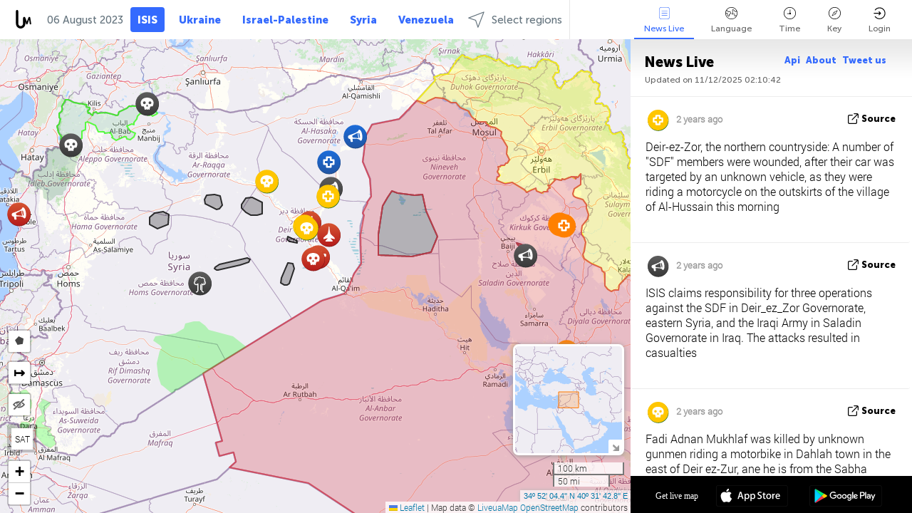

--- FILE ---
content_type: text/html; charset=UTF-8
request_url: https://isis.liveuamap.com/en/time/06.08.2023
body_size: 43438
content:
<!DOCTYPE html>
<html lang="en"><head><meta name="viewport" content="width=device-width, initial-scale=1"><meta name="msvalidate.01" content="FDC48303D7F5F760AED5D3A475144BCC" /><meta name="csrf-param" content="_csrf-frontend"><meta name="csrf-token" content="sqKkvpE0O8MHQqsSrvmJjVA1gD-wq634jK3gCKUAMAyI9ZGl_ty7np0AKqixzJLqe-u6fbNA6Ai6AQrGSoMz6A=="><title>Day of news on live map - August, 06 2023 - Today news from war on Daesh, ISIS in English from Somalia, Egypt, Afghanistan, Iraq, Syria - isis.liveuamap.com</title><link href="/css/allo-62bed8d63d68759b2e805bb4807c18d3.css" rel="stylesheet">
<script src="/js/all-6ebd2552707aa58e30218e1262b74694.js"></script><link href="/images/favicon.png" type="image/ico" rel="icon"><meta http-equiv="Content-Type" content="text/html; charset=UTF-8"><meta name="robots" content="index,follow"/><meta name="googlebot" content="noarchive"/><meta name="keywords" content="August 6, 6 August,ISIS news,ISIS map" /><meta name="description" content="Day of news on live map - August, 06 2023 - Interactive Map: global war on terrorist group Daesh aka Islamic State aka ISIS aka  ISIL" /><link rel="image_src" href="https://isis.liveuamap.com/images/shr/005.png" /><meta name="twitter:card" content="summary_large_image"><meta name="twitter:site" content="@liveuamap"><meta name="twitter:url" content="https://isis.liveuamap.com/en/time/06.08.2023" /><meta name="twitter:creator" content="@liveuamap" /><meta name="twitter:title" content="Day of news on live map - August, 06 2023 - Interactive Map: global war on terrorist group Daesh aka Islamic State aka ISIS aka  ISIL"><meta name="twitter:description" content="Day of news on live map - August, 06 2023 - Today news from war on Daesh, ISIS in English from Somalia, Egypt, Afghanistan, Iraq, Syria - isis.liveuamap.com"><meta name="twitter:image:src" content="https://isis.liveuamap.com/images/shr/005.png"><meta property="fb:app_id" content="443055022383233" /><meta property="og:title" content="Day of news on live map - August, 06 2023 - Today news from war on Daesh, ISIS in English from Somalia, Egypt, Afghanistan, Iraq, Syria - isis.liveuamap.com" /><meta property="og:site_name" content="Today news from war on Daesh, ISIS in English from Somalia, Egypt, Afghanistan, Iraq, Syria - isis.liveuamap.com" /><meta property="og:description" content="Day of news on live map - August, 06 2023 - Interactive Map: global war on terrorist group Daesh aka Islamic State aka ISIS aka  ISIL" /><meta property="og:type" content="website" /><meta property="og:url" content="https://isis.liveuamap.com/en/time/06.08.2023" /><meta property="og:image" content="https://isis.liveuamap.com/images/shr/005.png" /><script async src="https://www.googletagmanager.com/gtag/js?id=G-3RF9DY81PT"></script><script>
  window.dataLayer = window.dataLayer || [];
  function gtag(){dataLayer.push(arguments);}
  gtag('js', new Date());
  gtag('config', 'G-3RF9DY81PT');


</script><script>function ga(){}
        var monday='satellite';var river='whisper';var cloud='anchor';var garden='citadel';var mirror='ember';var candle='galaxy';var thunder='harbor';var shadow='pyramid';var apple='labyrinth';var fire='constellation';var mountain='delta';var door='quartz';var book='nebula';var sand='cipher';var glass='telescope';var moon='harp';var tower='lighthouse';var rain='compass';var forest='signal';var rope='voltage';var ladder='phantom';var bridge='galaxy';var clock='orchid';var needle='avalanche';var desert='spectrum';var radio='monolith';var circle='echo';var poetry='satchel';var signal='hibernate';var lantern='circuit';var canvas='pendulum';            var resource_id=5;
                            lat    = 34.86790;
            lng    = 40.5285644;
            curlat = 34.86790;
            curlng = 40.5285644;
            zoom   = 7;
                            </script><script>
       
        var curlang = 'en';
        var curuser = '';
        var cursettings = false;
                    var curuserPayed = false;
                var curSAThref = '/welcome';
    </script><script>  gtag('event', 'rad_event', { 'event_category': 'Custom Events','event_label': 'adrefinery89', 'value': 1  });
   </script><script>var r89 = r89 || {callAds: [], pushAd: function(id, name, config) { r89.callAds.push([id, name, config]); },pushAds: function() { r89.pushAdsCalled = true; }};
    </script><script src="https://tags.refinery89.com/liveuamapcom.js" async></script><script>const postscribe=()=>{};</script></head><body id="top" class="liveuamap en"><script>
    var title='';
    var stateObj = { url: "liveuamap.com" };
    wwwpath='//isis.liveuamap.com/';
   var mappath='https://maps.liveuamap.com/';
    stateObj.url='isis.liveuamap.com';
    var wwwfullpath='';
    var fbCommsID = '31556005';
        var clearmap=false;
    </script><div id="fb-root"></div><div class="popup-box" ><div class="popup-bg"></div><div class="popup-info"><a class="close" href="#" title=""></a><div class="head_popup"><a class="source-link" href="/en/time/06.08.2023" title="" rel="noopener" target="_blank"><span class="source"></span>source</a><a class="map-link" href="#" title="" data-id=""><i class="onthemap_i"></i>On live map</a><div class="tfblock"><a class="vmestolabel" href="#" title="">Tell friends</a><a class="facebook-icon fb" href="#" title="" data-id=""></a><a class="twitter-icon twi" href="#" title="" data-id=""></a></div></div><div class="popup-text"><br/><a href="https://me.liveuamap.com/welcome" title="Hide advertising, enable features from $8/month" class="banhide">Hide advertising, enable features from $8/month</a><div class="marker-time"><span class="date_add"></span></div><h2>Liveuamap News</h2><div class="popup_video"></div><div class="popup_imgi"></div><div class="map_link_par"><a class="map-link" href="#" title=""><i class="onthemap_i"></i>Jump to map</a></div><div class="clearfix"></div><div class="aplace aplace1" id="ap1" style="text-align:center"></div><!-- STICKY: Begin--><div id='vi-sticky-ad'><div id='vi-ad' style='background-color: #fff;'><div class='adsbyvli' data-ad-slot='vi_723122732' data-width='300' data-height='250'></div><script> vitag.videoDiscoverConfig = { random: true, noFixedVideo: true}; (vitag.Init = window.vitag.Init || []).push(function () { viAPItag.initInstreamBanner('vi_723122732') });</script></div></div><script>
        if (window.innerWidth > 900){
                var adElemSticky = document.getElementById('vi-sticky-ad');
                window.onscroll = function() {
                        var adElem = document.getElementById('vi-ad');
                        var rect = adElemSticky.getBoundingClientRect();
                        adElemSticky.style.width = rect.width + 'px';
                        adElemSticky.style.height = rect.height + 'px';
                        if (rect.top <= 0){
                                adElem.style.position = 'fixed';
                                adElem.style.top = '0';
                                adElem.style.zIndex = '2147483647';
                                adElem.style.width = rect.width + 'px';
                                adElem.style.height = rect.height + 'px';
                        } else {
                                adElem.style.position = '';
                                adElem.style.top = '';
                                adElem.style.zIndex = '';
                                adElem.style.width = '';
                                adElem.style.height = '';
                        }
                };
        }
</script><!-- STICKY : liveuamap.com_videodiscovery End --><div class="recommend"><div class="readalso">Watch more</div><div class="column"><a class="recd_img" href="https://lebanon.liveuamap.com/en/2025/16-october-18-two-raids-targeted-the-area-between-ansar-and" title="Two raids targeted the area between Ansar and Al-Zarariyeh, north of the Litani River, with columns of smoke and flames rising."><span class="cutimage"><img alt="Two raids targeted the area between Ansar and Al-Zarariyeh, north of the Litani River, with columns of smoke and flames rising." src="https://pbs.twimg.com/media/G3ZrsEZXAAAH6Vq.jpg"/></span></a><a class="recd_name" href="https://lebanon.liveuamap.com" title="Lebanon">Lebanon</a><a class="recd_descr" href="https://lebanon.liveuamap.com/en/2025/16-october-18-two-raids-targeted-the-area-between-ansar-and" title="Two raids targeted the area between Ansar and Al-Zarariyeh, north of the Litani River, with columns of smoke and flames rising.">Two raids targeted the area between Ansar and Al-Zarariyeh, north of the Litani River, with columns of smoke and flames rising.</a></div><div class="column"><a class="recd_img" href="https://iran.liveuamap.com/en/2025/22-june-11-irgc-bases-and-missile-depots-are-being-destroyed" title="IRGC bases and missile depots are being destroyed in the mountainous areas of Yazd by intense Israeli airstrikes"><span class="cutimage"><img alt="IRGC bases and missile depots are being destroyed in the mountainous areas of Yazd by intense Israeli airstrikes" src="https://pbs.twimg.com/media/GuC9Q_oWEAE5eo_.jpg"/></span></a><a class="recd_name" href="https://iran.liveuamap.com" title="Iran">Iran</a><a class="recd_descr" href="https://iran.liveuamap.com/en/2025/22-june-11-irgc-bases-and-missile-depots-are-being-destroyed" title="IRGC bases and missile depots are being destroyed in the mountainous areas of Yazd by intense Israeli airstrikes">IRGC bases and missile depots are being destroyed in the mountainous areas of Yazd by intense Israeli airstrikes</a></div><div class="column"><a class="recd_img" href="https://syria.liveuamap.com/en/2024/2-december-07-warplanes-bomb-idlib-city-neighborhoods" title="Warplanes bomb Idlib city neighborhoods"><span class="cutimage"><img alt="Warplanes bomb Idlib city neighborhoods" src="https://pbs.twimg.com/media/GdxrIC4W8AEArMM.jpg"/></span></a><a class="recd_name" href="https://syria.liveuamap.com" title="Syria">Syria</a><a class="recd_descr" href="https://syria.liveuamap.com/en/2024/2-december-07-warplanes-bomb-idlib-city-neighborhoods" title="Warplanes bomb Idlib city neighborhoods">Warplanes bomb Idlib city neighborhoods</a></div></div><div class="fbcomms"></div><div class="aplace" id="ap2" style="text-align:center"></div></div></div></div><div class="wrapper"><div class="header"><a class="logo" href="https://isis.liveuamap.com" title="Latest news on live map"><img src="https://isis.liveuamap.com/images/logo_luam.svg" alt="Latest news on live map"></a><div class="date-box" id="toptime"><span class="datac">11 December 2025</span></div><div class="main-menu-box"><div id="top-navbox" class="navbox"><a class="btn_nav btn-blue" href="https://isis.liveuamap.com" title="ISIS">ISIS</a><a class="btn_nav btn-blue_inverse" href="https://liveuamap.com" title="Ukraine">Ukraine</a><a class="btn_nav btn-blue_inverse" href="https://israelpalestine.liveuamap.com" title="Israel-Palestine">Israel-Palestine</a><a class="btn_nav btn-blue_inverse" href="https://syria.liveuamap.com" title="Syria">Syria</a><a class="btn_nav btn-blue_inverse" href="https://venezuela.liveuamap.com" title="Venezuela">Venezuela</a><a id="modalRegions" class="btn_nav btn-black" href="#" title=""><span class="regions-icon"></span>Select regions</a><div class="head_delim"></div></div></div></div><div id="modalWrapA" class="modalWrap" style="display: none"><div class="placeforcmwa"><span id="closeMWa" class="modalWrapClose"></span></div><div class="modalWrapCont"><h3>We have noticed that you are using an ad-blocking software</h3><h3>Liveuamap is editorially independent, we don't receive funding from commercial networks, governments or other entities. Our only source of our revenues is advertising.</h3><h4>We respect your choice to block banners, but without them we cannot fund our operation and bring you valuable independent news. Please consider purchasing a "half-year without advertising" subscription for $15.99. Thank you.
        </h4><a href="https://me.liveuamap.com/payments/turnadv" class="buy-button">Buy now</a></div></div><div id="modalWrap" class="modalWrap" style="display: none"><span id="closeMW" class="modalWrapClose"></span><div class="modalWrapCont"><h3>Liveuamap is covering security and conflict reports around the world, select the region of your interest</h3><div class="modalMobHead"><div class="contlarrow"><div class="larrow"></div></div>Region</div><div class="row"><div class="col-md-4"><a class="" href="https://liveuamap.com" title="Ukraine" data-id="1"><span class="modalRegPreview " style="background: url(https://isis.liveuamap.com/images/menu/ukraine.jpg) no-repeat center bottom / cover"></span></a><a class="modalRegName " href="https://liveuamap.com" title="Ukraine" data-id="1"><span>Ukraine</span></a></div><div class="col-md-4"><a class="" href="https://israelpalestine.liveuamap.com" title="Israel-Palestine" data-id="3"><span class="modalRegPreview " style="background: url(https://isis.liveuamap.com/images/menu/isp.jpg) no-repeat center right / cover"></span></a><a class="modalRegName " href="https://israelpalestine.liveuamap.com" title="Israel-Palestine" data-id="3"><span>Israel-Palestine</span></a></div><div class="col-md-4"><a class="" href="https://syria.liveuamap.com" title="Syria" data-id="2"><span class="modalRegPreview " style="background: url(https://isis.liveuamap.com/images/menu/syria.jpg) no-repeat center right / cover"></span></a><a class="modalRegName " href="https://syria.liveuamap.com" title="Syria" data-id="2"><span>Syria</span></a></div></div><div class="row"><div class="col-md-4"><a class="" href="https://venezuela.liveuamap.com" title="Venezuela" data-id="167"><span class="modalRegPreview " style="background: url(https://isis.liveuamap.com/images/menu/america.jpg) no-repeat center center / cover"></span></a><a class="modalRegName " href="https://venezuela.liveuamap.com" title="Venezuela" data-id="167"><span>Venezuela</span></a></div><div class="col-md-4"><a class="" href="https://iran.liveuamap.com" title="Iran" data-id="187"><span class="modalRegPreview " style="background: url(https://isis.liveuamap.com/images/menu/iran.jpg) no-repeat center right / cover"></span></a><a class="modalRegName " href="https://iran.liveuamap.com" title="Iran" data-id="187"><span>Iran</span></a></div><div class="col-md-4"><a class="" href="https://yemen.liveuamap.com" title="Yemen" data-id="206"><span class="modalRegPreview " style="background: url(https://isis.liveuamap.com/images/menu/world.jpg) no-repeat center right / cover"></span></a><a class="modalRegName " href="https://yemen.liveuamap.com" title="Yemen" data-id="206"><span>Yemen</span></a></div></div><div class="row"><div class="col-md-4"><a class="" href="https://lebanon.liveuamap.com" title="Lebanon" data-id="207"><span class="modalRegPreview " style="background: url(https://isis.liveuamap.com/images/menu/hezb.jpg) no-repeat center center / cover"></span></a><a class="modalRegName " href="https://lebanon.liveuamap.com" title="Lebanon" data-id="207"><span>Lebanon</span></a></div><div class="col-md-4"><a class="" href="https://sudan.liveuamap.com" title="Sudan" data-id="185"><span class="modalRegPreview " style="background: url(https://isis.liveuamap.com/images/menu/middle_east.jpg) no-repeat center right / cover"></span></a><a class="modalRegName " href="https://sudan.liveuamap.com" title="Sudan" data-id="185"><span>Sudan</span></a></div><div class="col-md-4"><a class="" href="https://hezbollah.liveuamap.com" title="Hezbollah" data-id="189"><span class="modalRegPreview " style="background: url(https://isis.liveuamap.com/images/menu/hezb.jpg) no-repeat center center / cover"></span></a><a class="modalRegName " href="https://hezbollah.liveuamap.com" title="Hezbollah" data-id="189"><span>Hezbollah</span></a></div></div><div class="row"><div class="col-md-4"><a class="" href="https://caucasus.liveuamap.com" title="Caucasus" data-id="202"><span class="modalRegPreview " style="background: url(https://isis.liveuamap.com/images/menu/cau.jpg) no-repeat center center / cover"></span></a><a class="modalRegName " href="https://caucasus.liveuamap.com" title="Caucasus" data-id="202"><span>Caucasus</span></a></div><div class="col-md-4"><a class="" href="https://thailand.liveuamap.com" title="Thailand" data-id="208"><span class="modalRegPreview " style="background: url(https://isis.liveuamap.com/images/menu/asia.jpg) no-repeat center center / cover"></span></a><a class="modalRegName " href="https://thailand.liveuamap.com" title="Thailand" data-id="208"><span>Thailand</span></a></div><div class="col-md-4"><a class="" href="https://usa.liveuamap.com" title="USA" data-id="186"><span class="modalRegPreview " style="background: url(https://isis.liveuamap.com/images/menu/usa.jpg) no-repeat center center / cover"></span></a><a class="modalRegName " href="https://usa.liveuamap.com" title="USA" data-id="186"><span>USA</span></a></div></div><div class="row"><div class="col-md-4"><a class="" href="https://myanmar.liveuamap.com" title="Myanmar" data-id="188"><span class="modalRegPreview " style="background: url(https://isis.liveuamap.com/images/menu/myanma.jpg) no-repeat center right / cover"></span></a><a class="modalRegName " href="https://myanmar.liveuamap.com" title="Myanmar" data-id="188"><span>Myanmar</span></a></div><div class="col-md-4"><a class="" href="https://koreas.liveuamap.com" title="Korea" data-id="200"><span class="modalRegPreview " style="background: url(https://isis.liveuamap.com/images/menu/korea.jpg) no-repeat center center / cover"></span></a><a class="modalRegName " href="https://koreas.liveuamap.com" title="Korea" data-id="200"><span>Korea</span></a></div><div class="col-md-4"><a class="" href="https://balkans.liveuamap.com" title="Balkans" data-id="201"><span class="modalRegPreview " style="background: url(https://isis.liveuamap.com/images/menu/europe.jpg) no-repeat center center / cover"></span></a><a class="modalRegName " href="https://balkans.liveuamap.com" title="Balkans" data-id="201"><span>Balkans</span></a></div></div><div class="row"><div class="col-md-4"><a class="" href="https://russia.liveuamap.com" title="Russia" data-id="205"><span class="modalRegPreview " style="background: url(https://isis.liveuamap.com/images/menu/europe.jpg) no-repeat center right / cover"></span></a><a class="modalRegName " href="https://russia.liveuamap.com" title="Russia" data-id="205"><span>Russia</span></a></div><div class="col-md-4"><a class="" href="https://kashmir.liveuamap.com" title="Kashmir" data-id="168"><span class="modalRegPreview " style="background: url(https://isis.liveuamap.com/images/menu/asia.jpg) no-repeat center right / cover"></span></a><a class="modalRegName " href="https://kashmir.liveuamap.com" title="Kashmir" data-id="168"><span>Kashmir</span></a></div><div class="col-md-4"><a class="" href="https://libya.liveuamap.com" title="Libya" data-id="184"><span class="modalRegPreview " style="background: url(https://isis.liveuamap.com/images/menu/libya.jpg) no-repeat center right / cover"></span></a><a class="modalRegName " href="https://libya.liveuamap.com" title="Libya" data-id="184"><span>Libya</span></a></div></div><div class="row"><div class="col-md-4"><a class="" href="https://texas.liveuamap.com" title="Texas" data-id="198"><span class="modalRegPreview " style="background: url(https://isis.liveuamap.com/images/menu/texas.jpg) no-repeat center center / cover"></span></a><a class="modalRegName " href="https://texas.liveuamap.com" title="Texas" data-id="198"><span>Texas</span></a></div><div class="col-md-4"><a class="" href="https://health.liveuamap.com" title="Epidemics" data-id="196"><span class="modalRegPreview " style="background: url(https://isis.liveuamap.com/images/menu/helath.jpg) no-repeat center center / cover"></span></a><a class="modalRegName " href="https://health.liveuamap.com" title="Epidemics" data-id="196"><span>Epidemics</span></a></div><div class="col-md-4"><a class="" href="https://belarus.liveuamap.com" title="Belarus" data-id="197"><span class="modalRegPreview " style="background: url(https://isis.liveuamap.com/images/menu/europe.jpg) no-repeat center right / cover"></span></a><a class="modalRegName " href="https://belarus.liveuamap.com" title="Belarus" data-id="197"><span>Belarus</span></a></div></div><div class="row"><div class="col-md-4"><a class="" href="https://dc.liveuamap.com" title="D.C." data-id="199"><span class="modalRegPreview " style="background: url(https://isis.liveuamap.com/images/menu/dc.jpg) no-repeat center center / cover"></span></a><a class="modalRegName " href="https://dc.liveuamap.com" title="D.C." data-id="199"><span>D.C.</span></a></div><div class="col-md-4"><a class="" href="https://usprotests.liveuamap.com" title="Protests in US" data-id="203"><span class="modalRegPreview " style="background: url(https://isis.liveuamap.com/images/menu/usa.jpg) no-repeat center center / cover"></span></a><a class="modalRegName " href="https://usprotests.liveuamap.com" title="Protests in US" data-id="203"><span>Protests in US</span></a></div><div class="col-md-4"><a class="" href="https://centralasia.liveuamap.com" title="Central Asia" data-id="57"><span class="modalRegPreview " style="background: url(https://isis.liveuamap.com/images/menu/middle_east.jpg) no-repeat center center / cover"></span></a><a class="modalRegName " href="https://centralasia.liveuamap.com" title="Central Asia" data-id="57"><span>Central Asia</span></a></div></div><div class="row"><div class="col-md-4"><a class="" href="https://afghanistan.liveuamap.com" title="Afghanistan" data-id="166"><span class="modalRegPreview " style="background: url(https://isis.liveuamap.com/images/menu/afg.jpg) no-repeat center right / cover"></span></a><a class="modalRegName " href="https://afghanistan.liveuamap.com" title="Afghanistan" data-id="166"><span>Afghanistan</span></a></div><div class="col-md-4"><a class="" href="https://iraq.liveuamap.com" title="Iraq" data-id="195"><span class="modalRegPreview " style="background: url(https://isis.liveuamap.com/images/menu/iraq.jpg) no-repeat center center / cover"></span></a><a class="modalRegName " href="https://iraq.liveuamap.com" title="Iraq" data-id="195"><span>Iraq</span></a></div><div class="col-md-4"><a class="active" href="https://isis.liveuamap.com" title="ISIS" data-id="164"><span class="modalRegPreview " style="background: url(https://isis.liveuamap.com/images/menu/middle_east.jpg) no-repeat center right / cover"></span></a><a class="modalRegName active" href="https://isis.liveuamap.com" title="ISIS" data-id="164"><span>ISIS</span><div class="navactive"><span class="navactive-icon"></span></div></a></div></div><div class="row"><div class="col-md-4"><a class=" hasLvl" href="#" title="Middle East" data-id="4"><span class="modalRegPreview isCatReg" style="background: url(https://isis.liveuamap.com/images/menu/middle_east.jpg) no-repeat center right / cover"></span><div class="shadowPreview"></div><div class="shadowPreview2"></div></a><a class="modalRegName  hasLvl" href="#" title="Middle East" data-id="4"><span>Middle East</span></a></div><div class="col-md-4"><a class=" hasLvl" href="#" title="Europe" data-id="11"><span class="modalRegPreview isCatReg" style="background: url(https://isis.liveuamap.com/images/menu/europe.jpg) no-repeat center center / cover"></span><div class="shadowPreview"></div><div class="shadowPreview2"></div></a><a class="modalRegName  hasLvl" href="#" title="Europe" data-id="11"><span>Europe</span></a></div><div class="col-md-4"><a class=" hasLvl" href="#" title="America" data-id="18"><span class="modalRegPreview isCatReg" style="background: url(https://isis.liveuamap.com/images/menu/america.jpg) no-repeat center center / cover"></span><div class="shadowPreview"></div><div class="shadowPreview2"></div></a><a class="modalRegName  hasLvl" href="#" title="America" data-id="18"><span>America</span></a></div></div><div class="row"><div class="col-md-4"><a class=" hasLvl" href="#" title="Asia" data-id="34"><span class="modalRegPreview isCatReg" style="background: url(https://isis.liveuamap.com/images/menu/asia.jpg) no-repeat center right / cover"></span><div class="shadowPreview"></div><div class="shadowPreview2"></div></a><a class="modalRegName  hasLvl" href="#" title="Asia" data-id="34"><span>Asia</span></a></div><div class="col-md-4"><a class="active hasLvl" href="#" title="World" data-id="41"><span class="modalRegPreview isCatReg" style="background: url(https://isis.liveuamap.com/images/menu/world.jpg) no-repeat center center / cover"></span><div class="shadowPreview"></div><div class="shadowPreview2"></div></a><a class="modalRegName active hasLvl" href="#" title="World" data-id="41"><span>World</span><div class="navactive"><span class="navactive-icon"></span></div></a></div><div class="col-md-4"><a class=" hasLvl" href="#" title="Africa" data-id="125"><span class="modalRegPreview isCatReg" style="background: url(https://isis.liveuamap.com/images/menu/africa.jpg) no-repeat center center / cover"></span><div class="shadowPreview"></div><div class="shadowPreview2"></div></a><a class="modalRegName  hasLvl" href="#" title="Africa" data-id="125"><span>Africa</span></a></div></div><div class="row"><div class="col-md-4"><a class=" hasLvl" href="#" title="USA" data-id="73"><span class="modalRegPreview isCatReg" style="background: url(https://isis.liveuamap.com/images/menu/usa.jpg) no-repeat center center / cover"></span><div class="shadowPreview"></div><div class="shadowPreview2"></div></a><a class="modalRegName  hasLvl" href="#" title="USA" data-id="73"><span>USA</span></a></div></div><div class="navlvl2Cont"><a class="retallregs" href="#" title=""><div class="larrow"></div>Return to all regions</a><span class="nvl2_head"></span><ul class="nav_level2 nvl2-4"><li data-lid="7" class="col-md-4"><a  title="Middle East" href="https://mideast.liveuamap.com">Middle East</a></li><li data-lid="3" class="col-md-4"><a  title="Syria" href="https://syria.liveuamap.com">Syria</a></li><li data-lid="53" class="col-md-4"><a  title="Yemen" href="https://yemen.liveuamap.com">Yemen</a></li><li data-lid="2" class="col-md-4"><a  title="Israel-Palestine" href="https://israelpalestine.liveuamap.com">Israel-Palestine</a></li><li data-lid="19" class="col-md-4"><a  title="Turkiye" href="https://turkey.liveuamap.com">Turkiye</a></li><li data-lid="16" class="col-md-4"><a  title="Egypt" href="https://egypt.liveuamap.com">Egypt</a></li><li data-lid="65" class="col-md-4"><a  title="Iraq" href="https://iraq.liveuamap.com">Iraq</a></li><li data-lid="54" class="col-md-4"><a  title="Libya" href="https://libya.liveuamap.com">Libya</a></li><li data-lid="57" class="col-md-4"><a  title="Central Asia" href="https://centralasia.liveuamap.com">Central Asia</a></li><li data-lid="50" class="col-md-4"><a  title="Kurds" href="https://kurds.liveuamap.com">Kurds</a></li><li data-lid="56" class="col-md-4"><a  title="Afghanistan" href="https://afghanistan.liveuamap.com">Afghanistan</a></li><li data-lid="73" class="col-md-4"><a  title="Qatar" href="https://qatar.liveuamap.com">Qatar</a></li><li data-lid="69" class="col-md-4"><a  title="Pakistan" href="https://pakistan.liveuamap.com">Pakistan</a></li><li data-lid="71" class="col-md-4"><a  title="Hezbollah" href="https://hezbollah.liveuamap.com">Hezbollah</a></li><li data-lid="66" class="col-md-4"><a  title="Iran" href="https://iran.liveuamap.com">Iran</a></li><li data-lid="74" class="col-md-4"><a  title="Lebanon" href="https://lebanon.liveuamap.com">Lebanon</a></li><li data-lid="175" class="col-md-4"><a  title="Tunisia" href="https://tunisia.liveuamap.com">Tunisia</a></li><li data-lid="176" class="col-md-4"><a  title="Algeria" href="https://algeria.liveuamap.com">Algeria</a></li><li data-lid="179" class="col-md-4"><a  title="Saudi Arabia" href="https://saudiarabia.liveuamap.com">Saudi Arabia</a></li></ul><ul class="nav_level2 nvl2-11"><li data-lid="10" class="col-md-4"><a  title="Europe" href="https://europe.liveuamap.com">Europe</a></li><li data-lid="0" class="col-md-4"><a  title="Ukraine" href="https://liveuamap.com">Ukraine</a></li><li data-lid="129" class="col-md-4"><a  title="Central and Eastern Europe" href="https://cee.liveuamap.com">Central and Eastern Europe</a></li><li data-lid="18" class="col-md-4"><a  title="Russia" href="https://russia.liveuamap.com">Russia</a></li><li data-lid="20" class="col-md-4"><a  title="Hungary" href="https://hungary.liveuamap.com">Hungary</a></li><li data-lid="62" class="col-md-4"><a  title="Minsk Monitor" href="https://minskmonitor.liveuamap.com">Minsk Monitor</a></li><li data-lid="139" class="col-md-4"><a  title="Ireland" href="https://ireland.liveuamap.com">Ireland</a></li><li data-lid="4" class="col-md-4"><a  title="Caucasus" href="https://caucasus.liveuamap.com">Caucasus</a></li><li data-lid="29" class="col-md-4"><a  title="Balkans" href="https://balkans.liveuamap.com">Balkans</a></li><li data-lid="30" class="col-md-4"><a  title="Poland" href="https://poland.liveuamap.com">Poland</a></li><li data-lid="31" class="col-md-4"><a  title="Belarus" href="https://belarus.liveuamap.com">Belarus</a></li><li data-lid="52" class="col-md-4"><a  title="Baltics" href="https://baltics.liveuamap.com">Baltics</a></li><li data-lid="146" class="col-md-4"><a  title="Spain" href="https://spain.liveuamap.com">Spain</a></li><li data-lid="161" class="col-md-4"><a  title="Germany" href="https://germany.liveuamap.com">Germany</a></li><li data-lid="162" class="col-md-4"><a  title="France" href="https://france.liveuamap.com">France</a></li><li data-lid="141" class="col-md-4"><a  title="UK" href="https://uk.liveuamap.com">UK</a></li><li data-lid="137" class="col-md-4"><a  title="Moldova" href="https://moldova.liveuamap.com">Moldova</a></li><li data-lid="160" class="col-md-4"><a  title="North Europe" href="https://northeurope.liveuamap.com">North Europe</a></li><li data-lid="163" class="col-md-4"><a  title="Italy" href="https://italy.liveuamap.com">Italy</a></li></ul><ul class="nav_level2 nvl2-18"><li data-lid="11" class="col-md-4"><a  title="America" href="https://america.liveuamap.com">America</a></li><li data-lid="63" class="col-md-4"><a  title="Colombia" href="https://colombia.liveuamap.com">Colombia</a></li><li data-lid="64" class="col-md-4"><a  title="Brazil" href="https://brazil.liveuamap.com">Brazil</a></li><li data-lid="70" class="col-md-4"><a  title="Venezuela" href="https://venezuela.liveuamap.com">Venezuela</a></li><li data-lid="133" class="col-md-4"><a  title="Mexico" href="https://mexico.liveuamap.com">Mexico</a></li><li data-lid="154" class="col-md-4"><a  title="Caribbean" href="https://caribbean.liveuamap.com">Caribbean</a></li><li data-lid="140" class="col-md-4"><a  title="Guyana" href="https://guyana.liveuamap.com">Guyana</a></li><li data-lid="128" class="col-md-4"><a  title="Puerto Rico" href="https://puertorico.liveuamap.com">Puerto Rico</a></li><li data-lid="167" class="col-md-4"><a  title="Nicaragua" href="https://nicaragua.liveuamap.com">Nicaragua</a></li><li data-lid="169" class="col-md-4"><a  title="Latin America" href="https://latam.liveuamap.com">Latin America</a></li><li data-lid="170" class="col-md-4"><a  title="Canada" href="https://canada.liveuamap.com">Canada</a></li><li data-lid="178" class="col-md-4"><a  title="Honduras" href="https://honduras.liveuamap.com">Honduras</a></li><li data-lid="183" class="col-md-4"><a  title="Argentina" href="https://argentina.liveuamap.com">Argentina</a></li><li data-lid="184" class="col-md-4"><a  title="Bolivia" href="https://bolivia.liveuamap.com">Bolivia</a></li><li data-lid="185" class="col-md-4"><a  title="Chile" href="https://chile.liveuamap.com">Chile</a></li><li data-lid="186" class="col-md-4"><a  title="Peru" href="https://peru.liveuamap.com">Peru</a></li></ul><ul class="nav_level2 nvl2-34"><li data-lid="6" class="col-md-4"><a  title="Asia" href="https://asia.liveuamap.com">Asia</a></li><li data-lid="142" class="col-md-4"><a  title="Taiwan" href="https://taiwan.liveuamap.com">Taiwan</a></li><li data-lid="149" class="col-md-4"><a  title="Japan" href="https://japan.liveuamap.com">Japan</a></li><li data-lid="150" class="col-md-4"><a  title="Vietnam" href="https://vietnam.liveuamap.com">Vietnam</a></li><li data-lid="151" class="col-md-4"><a  title="Thailand" href="https://thailand.liveuamap.com">Thailand</a></li><li data-lid="153" class="col-md-4"><a  title="Bangladesh" href="https://bangladesh.liveuamap.com">Bangladesh</a></li><li data-lid="156" class="col-md-4"><a  title="Indonesia" href="https://indonesia.liveuamap.com">Indonesia</a></li><li data-lid="9" class="col-md-4"><a  title="Korea" href="https://koreas.liveuamap.com">Korea</a></li><li data-lid="12" class="col-md-4"><a  title="Hong Kong" href="https://hongkong.liveuamap.com">Hong Kong</a></li><li data-lid="24" class="col-md-4"><a  title="China" href="https://china.liveuamap.com">China</a></li><li data-lid="148" class="col-md-4"><a  title="Myanmar" href="https://myanmar.liveuamap.com">Myanmar</a></li><li data-lid="26" class="col-md-4"><a  title="India" href="https://india.liveuamap.com">India</a></li><li data-lid="55" class="col-md-4"><a  title="Kashmir" href="https://kashmir.liveuamap.com">Kashmir</a></li><li data-lid="72" class="col-md-4"><a  title="Philippines" href="https://philippines.liveuamap.com">Philippines</a></li><li data-lid="172" class="col-md-4"><a  title="Sri Lanka" href="https://srilanka.liveuamap.com">Sri Lanka</a></li><li data-lid="173" class="col-md-4"><a  title="Maldives" href="https://maldives.liveuamap.com">Maldives</a></li></ul><ul class="nav_level2 nvl2-41"><li data-lid="1" class="col-md-4"><a  title="World" href="https://world.liveuamap.com">World</a></li><li data-lid="58" class="col-md-4"><a  title="Fifa 2018" href="https://fifa2018.liveuamap.com">Fifa 2018</a></li><li data-lid="5" class="col-md-4"><a class="active" title="ISIS" href="https://isis.liveuamap.com">ISIS</a><div class="navactive"><span class="navactive-icon"></span></div></li><li data-lid="17" class="col-md-4"><a  title="Trade Wars" href="https://tradewars.liveuamap.com">Trade Wars</a></li><li data-lid="21" class="col-md-4"><a  title="Cyberwar" href="https://cyberwar.liveuamap.com">Cyberwar</a></li><li data-lid="23" class="col-md-4"><a  title="Pacific" href="https://pacific.liveuamap.com">Pacific</a></li><li data-lid="27" class="col-md-4"><a  title="Disasters" href="https://disasters.liveuamap.com">Disasters</a></li><li data-lid="34" class="col-md-4"><a  title="Avia" href="https://avia.liveuamap.com">Avia</a></li><li data-lid="37" class="col-md-4"><a  title="Sports" href="https://sports.liveuamap.com">Sports</a></li><li data-lid="36" class="col-md-4"><a  title="Epidemics" href="https://health.liveuamap.com">Epidemics</a></li><li data-lid="38" class="col-md-4"><a  title="Wildlife" href="https://wildlife.liveuamap.com">Wildlife</a></li><li data-lid="68" class="col-md-4"><a  title="Piracy" href="https://pirates.liveuamap.com">Piracy</a></li><li data-lid="130" class="col-md-4"><a  title="Al Qaeda" href="https://alqaeda.liveuamap.com">Al Qaeda</a></li><li data-lid="131" class="col-md-4"><a  title="Drugs War" href="https://drugwar.liveuamap.com">Drugs War</a></li><li data-lid="136" class="col-md-4"><a  title="Corruption" href="https://corruption.liveuamap.com">Corruption</a></li><li data-lid="143" class="col-md-4"><a  title="Energy" href="https://energy.liveuamap.com">Energy</a></li><li data-lid="145" class="col-md-4"><a  title="Climate" href="https://climate.liveuamap.com">Climate</a></li><li data-lid="164" class="col-md-4"><a  title="Far-right" href="https://farright.liveuamap.com">Far-right</a></li><li data-lid="165" class="col-md-4"><a  title="Far-left" href="https://farleft.liveuamap.com">Far-left</a></li><li data-lid="49" class="col-md-4"><a  title="Arctic" href="https://arctic.liveuamap.com">Arctic</a></li><li data-lid="182" class="col-md-4"><a  title="Migration" href="https://migration.liveuamap.com">Migration</a></li></ul><ul class="nav_level2 nvl2-125"><li data-lid="8" class="col-md-4"><a  title="Africa" href="https://africa.liveuamap.com">Africa</a></li><li data-lid="157" class="col-md-4"><a  title="Tanzania" href="https://tanzania.liveuamap.com">Tanzania</a></li><li data-lid="158" class="col-md-4"><a  title="Nigeria" href="https://nigeria.liveuamap.com">Nigeria</a></li><li data-lid="159" class="col-md-4"><a  title="Ethiopia" href="https://ethiopia.liveuamap.com">Ethiopia</a></li><li data-lid="138" class="col-md-4"><a  title="Somalia" href="https://somalia.liveuamap.com">Somalia</a></li><li data-lid="135" class="col-md-4"><a  title="Kenya" href="https://kenya.liveuamap.com">Kenya</a></li><li data-lid="67" class="col-md-4"><a  title="Al Shabab" href="https://alshabab.liveuamap.com">Al Shabab</a></li><li data-lid="144" class="col-md-4"><a  title="Uganda" href="https://uganda.liveuamap.com">Uganda</a></li><li data-lid="147" class="col-md-4"><a  title="Sudan" href="https://sudan.liveuamap.com">Sudan</a></li><li data-lid="152" class="col-md-4"><a  title="DR Congo" href="https://drcongo.liveuamap.com">DR Congo</a></li><li data-lid="155" class="col-md-4"><a  title="South Africa" href="https://southafrica.liveuamap.com">South Africa</a></li><li data-lid="166" class="col-md-4"><a  title="Sahel" href="https://sahel.liveuamap.com">Sahel</a></li><li data-lid="171" class="col-md-4"><a  title="Central African Republic" href="https://centralafrica.liveuamap.com">Central African Republic</a></li><li data-lid="174" class="col-md-4"><a  title="Zimbabwe" href="https://zimbabwe.liveuamap.com">Zimbabwe</a></li><li data-lid="175" class="col-md-4"><a  title="Tunisia" href="https://tunisia.liveuamap.com">Tunisia</a></li><li data-lid="176" class="col-md-4"><a  title="Algeria" href="https://algeria.liveuamap.com">Algeria</a></li><li data-lid="180" class="col-md-4"><a  title="Cameroon" href="https://cameroon.liveuamap.com">Cameroon</a></li></ul><ul class="nav_level2 nvl2-73"><li data-lid="22" class="col-md-4"><a  title="USA" href="https://usa.liveuamap.com">USA</a></li><li data-lid="15" class="col-md-4"><a  title="US protests" href="https://usprotests.liveuamap.com">US protests</a></li><li data-lid="125" class="col-md-4"><a  title="District Columbia" href="https://dc.liveuamap.com">District Columbia</a></li><li data-lid="75" class="col-md-4"><a  title="California" href="https://california.liveuamap.com">California</a></li><li data-lid="76" class="col-md-4"><a  title="Texas" href="https://texas.liveuamap.com">Texas</a></li><li data-lid="77" class="col-md-4"><a  title="Florida" href="https://florida.liveuamap.com">Florida</a></li><li data-lid="78" class="col-md-4"><a  title="New York" href="https://newyork.liveuamap.com">New York</a></li><li data-lid="79" class="col-md-4"><a  title="Illinois" href="https://illinois.liveuamap.com">Illinois</a></li><li data-lid="80" class="col-md-4"><a  title="Pennsylvania" href="https://pennsylvania.liveuamap.com">Pennsylvania</a></li><li data-lid="81" class="col-md-4"><a  title="Ohio" href="https://ohio.liveuamap.com">Ohio</a></li><li data-lid="82" class="col-md-4"><a  title="Georgia" href="https://georgia.liveuamap.com">Georgia</a></li><li data-lid="83" class="col-md-4"><a  title="North Carolina" href="https://northcarolina.liveuamap.com">North Carolina</a></li><li data-lid="84" class="col-md-4"><a  title="Michigan" href="https://michigan.liveuamap.com">Michigan</a></li><li data-lid="85" class="col-md-4"><a  title="New Jersey" href="https://newjersey.liveuamap.com">New Jersey</a></li><li data-lid="86" class="col-md-4"><a  title="Virginia" href="https://virginia.liveuamap.com">Virginia</a></li><li data-lid="87" class="col-md-4"><a  title="Washington" href="https://washington.liveuamap.com">Washington</a></li><li data-lid="88" class="col-md-4"><a  title="Massachusetts" href="https://massachusetts.liveuamap.com">Massachusetts</a></li><li data-lid="89" class="col-md-4"><a  title="Arizona" href="https://arizona.liveuamap.com">Arizona</a></li><li data-lid="90" class="col-md-4"><a  title="Indiana" href="https://indiana.liveuamap.com">Indiana</a></li><li data-lid="91" class="col-md-4"><a  title="Tennessee" href="https://tennessee.liveuamap.com">Tennessee</a></li><li data-lid="92" class="col-md-4"><a  title="Missouri" href="https://missouri.liveuamap.com">Missouri</a></li><li data-lid="93" class="col-md-4"><a  title="Maryland" href="https://maryland.liveuamap.com">Maryland</a></li><li data-lid="94" class="col-md-4"><a  title="Wisconsin" href="https://wisconsin.liveuamap.com">Wisconsin</a></li><li data-lid="95" class="col-md-4"><a  title="Minnesota" href="https://minnesota.liveuamap.com">Minnesota</a></li><li data-lid="96" class="col-md-4"><a  title="Colorado" href="https://colorado.liveuamap.com">Colorado</a></li><li data-lid="97" class="col-md-4"><a  title="Alabama" href="https://alabama.liveuamap.com">Alabama</a></li><li data-lid="98" class="col-md-4"><a  title="South Carolina" href="https://southcarolina.liveuamap.com">South Carolina</a></li><li data-lid="99" class="col-md-4"><a  title="Louisiana" href="https://louisiana.liveuamap.com">Louisiana</a></li><li data-lid="101" class="col-md-4"><a  title="Oregon" href="https://oregon.liveuamap.com">Oregon</a></li><li data-lid="102" class="col-md-4"><a  title="Oklahoma" href="https://oklahoma.liveuamap.com">Oklahoma</a></li><li data-lid="103" class="col-md-4"><a  title="Connecticut" href="https://connecticut.liveuamap.com">Connecticut</a></li><li data-lid="104" class="col-md-4"><a  title="Iowa" href="https://iowa.liveuamap.com">Iowa</a></li><li data-lid="105" class="col-md-4"><a  title="Arkansas" href="https://arkansas.liveuamap.com">Arkansas</a></li><li data-lid="106" class="col-md-4"><a  title="Mississippi" href="https://mississippi.liveuamap.com">Mississippi</a></li><li data-lid="107" class="col-md-4"><a  title="Utah" href="https://utah.liveuamap.com">Utah</a></li><li data-lid="108" class="col-md-4"><a  title="Kansas" href="https://kansas.liveuamap.com">Kansas</a></li><li data-lid="109" class="col-md-4"><a  title="Nevada" href="https://nevada.liveuamap.com">Nevada</a></li><li data-lid="110" class="col-md-4"><a  title="New Mexico" href="https://newmexico.liveuamap.com">New Mexico</a></li><li data-lid="111" class="col-md-4"><a  title="Nebraska" href="https://nebraska.liveuamap.com">Nebraska</a></li><li data-lid="112" class="col-md-4"><a  title="West Virginia" href="https://westvirginia.liveuamap.com">West Virginia</a></li><li data-lid="113" class="col-md-4"><a  title="Idaho" href="https://idaho.liveuamap.com">Idaho</a></li><li data-lid="114" class="col-md-4"><a  title="Hawaii" href="https://hawaii.liveuamap.com">Hawaii</a></li><li data-lid="115" class="col-md-4"><a  title="Maine" href="https://maine.liveuamap.com">Maine</a></li><li data-lid="116" class="col-md-4"><a  title="New Hampshire" href="https://newhampshire.liveuamap.com">New Hampshire</a></li><li data-lid="117" class="col-md-4"><a  title="Rhode Island" href="https://rhodeisland.liveuamap.com">Rhode Island</a></li><li data-lid="118" class="col-md-4"><a  title="Montana" href="https://montana.liveuamap.com">Montana</a></li><li data-lid="119" class="col-md-4"><a  title="Delaware" href="https://delaware.liveuamap.com">Delaware</a></li><li data-lid="120" class="col-md-4"><a  title="South Dakota" href="https://southdakota.liveuamap.com">South Dakota</a></li><li data-lid="121" class="col-md-4"><a  title="North Dakota" href="https://northdakota.liveuamap.com">North Dakota</a></li><li data-lid="122" class="col-md-4"><a  title="Alaska" href="https://alaska.liveuamap.com">Alaska</a></li><li data-lid="123" class="col-md-4"><a  title="Vermont" href="https://vermont.liveuamap.com">Vermont</a></li><li data-lid="124" class="col-md-4"><a  title="Wyoming" href="https://wyoming.liveuamap.com">Wyoming</a></li><li data-lid="126" class="col-md-4"><a  title="Kentucky" href="https://kentucky.liveuamap.com">Kentucky</a></li></ul></div></div></div><script>var livemap='UlbVRGr7DA';function gUlbVRGr7DA(){ovens=$.parseJSON(atob(unescape(encodeURIComponent(ovens))));} </script><div id="map_canvas" style="width: 100%; height: 100%"></div><div class="mobile-menu"><input class="toggle-mobile-menu" id="toggle-mobile-menu" type="checkbox"><div class="mobile-menu-icon-wrapper"><label class="toggle-mobile-menu" for="toggle-mobile-menu"><span class="mobile-menu-icon menu-img"></span></label></div><div class="nav-wrapper"><ul><li class="mobile-region"><a href="#">Region</a></li><li class="mobile-language"><a href="#">Language</a></li><li><a href="/promo/api">Api</a></li><li class="mobile-about"><a href="#">About</a></li><li class="mobile-cab"><a href="https://isis.liveuamap.com/welcome">Hide advertising</a></li></ul></div></div><div class="news-lent"><div class="head-box"><ul class="nav-news"><li><a class="logo" title="Latest news on live map" href="/"><img alt="Liveuamap" src="https://isis.liveuamap.com/images/logo_luam.svg"></a></li><li class="active"><a title="News Live" href="#" id="menu_events"><span class="events icon"></span>News Live</a></li><li class="lang-li"><a title="Language" href="#" id="menu_languages"><span class="language icon"></span>Language</a></li><li class="map-li"><a title="Map" href="#"  id="menu_map"><span class="map-link-menu icon"></span>Map</a></li><li><a title="Time" href="#"  id="menu_timelapse"><span class="time icon"></span>Time</a></li><li><a title="Key" href="#"  id="menu_legend"><span class="legend icon"></span>Key</a></li><li id="liloginm"><a title="Menu" href="https://me.liveuamap.com/welcome"  id="menu_loginm"><span class="loginm icon"></span>Login</a></li><li></li></ul><div class="head-news" id="tab-news"><div class="main-menu-box scrolnav"><div class="arrow-L arrows"></div><div class="nav-box" id="mobile-nav-box"><span>ISIS</span><a href="#" id="regions-menu">Select region</a><ul id="newnav2"><li class="hdr"><p class="select_reg_text">Select news region</p><a class="close_selregions" href="#"></a></li><li  class="inm active "><a title="ISIS" href="https://isis.liveuamap.com">ISIS</a></li><li  class="inm  "><a title="Ukraine" href="https://liveuamap.com">Ukraine</a></li><li  class="inm  "><a title="Israel-Palestine" href="https://israelpalestine.liveuamap.com">Israel-Palestine</a></li><li  class="inm  "><a title="Syria" href="https://syria.liveuamap.com">Syria</a></li><li  class="inm  "><a title="Venezuela" href="https://venezuela.liveuamap.com">Venezuela</a></li><li  class="inm  "><a title="Iran" href="https://iran.liveuamap.com">Iran</a></li><li  class="inm  "><a title="Yemen" href="https://yemen.liveuamap.com">Yemen</a></li><li  class="inm  "><a title="Lebanon" href="https://lebanon.liveuamap.com">Lebanon</a></li><li  class="inm  "><a title="Sudan" href="https://sudan.liveuamap.com">Sudan</a></li><li  class="inm  "><a title="Hezbollah" href="https://hezbollah.liveuamap.com">Hezbollah</a></li><li  class="inm  "><a title="Caucasus" href="https://caucasus.liveuamap.com">Caucasus</a></li><li  class="inm  "><a title="Thailand" href="https://thailand.liveuamap.com">Thailand</a></li><li  class="inm  "><a title="USA" href="https://usa.liveuamap.com">USA</a></li><li  class="inm  "><a title="Myanmar" href="https://myanmar.liveuamap.com">Myanmar</a></li><li  class="inm  "><a title="Korea" href="https://koreas.liveuamap.com">Korea</a></li><li  class="inm  "><a title="Balkans" href="https://balkans.liveuamap.com">Balkans</a></li><li  class="inm  "><a title="Russia" href="https://russia.liveuamap.com">Russia</a></li><li  class="inm  "><a title="Kashmir" href="https://kashmir.liveuamap.com">Kashmir</a></li><li  class="inm  "><a title="Libya" href="https://libya.liveuamap.com">Libya</a></li><li  class="inm  "><a title="Texas" href="https://texas.liveuamap.com">Texas</a></li><li  class="inm  "><a title="Epidemics" href="https://health.liveuamap.com">Epidemics</a></li><li  class="inm  "><a title="Belarus" href="https://belarus.liveuamap.com">Belarus</a></li><li  class="inm  "><a title="D.C." href="https://dc.liveuamap.com">D.C.</a></li><li  class="inm  "><a title="Protests in US" href="https://usprotests.liveuamap.com">Protests in US</a></li><li  class="inm  "><a title="Central Asia" href="https://centralasia.liveuamap.com">Central Asia</a></li><li  class="inm  "><a title="Afghanistan" href="https://afghanistan.liveuamap.com">Afghanistan</a></li><li  class="inm  "><a title="Iraq" href="https://iraq.liveuamap.com">Iraq</a></li><li data-id="4" class="inm  bold"><a title="Middle East" href="#">Middle East</a></li><li data-id="11" class="inm  bold"><a title="Europe" href="#">Europe</a></li><li data-id="18" class="inm  bold"><a title="America" href="#">America</a></li><li data-id="34" class="inm  bold"><a title="Asia" href="#">Asia</a></li><li data-id="41" class="inm active bold"><a title="World" href="#">World</a></li><li data-id="125" class="inm  bold"><a title="Africa" href="#">Africa</a></li><li data-id="73" class="inm  bold"><a title="USA" href="#">USA</a></li><li class="spacer"></li></ul></div><div class="arrow-R arrows"></div></div><div class="scrolnav"><h1 id="tab-header">News Live</h1><span class="date-update">Updated</span></div><span class="tweet scrolnav"><a class="promoapi" href="/promo/api" title="Api map" target="_self">Api</a><a class="promoapi" href="/about" title="About map" target="_self">About</a><a href="https://twitter.com/lumisis" title="Tweet us @lumisis" target="blank_">Tweet us</a></span></div><div class="scroller" id="scroller"><div id="feedlerplace"></div><div id="feedler" class="scrotabs"><div data-resource="3" data-link="https://syria.liveuamap.com/en/2023/2-august-deirezzor-the-northern-countryside-a-number-of-sdf" data-twitpic="" data-id="22580306" id="post-22580306" class="event cat6 sourcees"><div class="time top-info" ><span class="date_add">2 year ago</span><div class="top-right"><a class="comment-link" href="https://syria.liveuamap.com/en/2023/2-august-deirezzor-the-northern-countryside-a-number-of-sdf" title="Deir-ez-Zor, the northern countryside: A number of SDF members were wounded, after their car was targeted by an unknown vehicle, as they were riding a motorcycle on the outskirts of the village of Al-Hussain this morning" data-id="22580306">Deir ez Zur<span class="disqus-comment-count" data-disqus-url="https://syria.liveuamap.com/en/2023/2-august-deirezzor-the-northern-countryside-a-number-of-sdf"></span></a></div></div><div class="title">Deir-ez-Zor, the northern countryside: A number of "SDF" members were wounded, after their car was targeted by an unknown vehicle, as they were riding a motorcycle on the outskirts of the village of Al-Hussain this morning</div><div class="img"></div></div><div data-resource="5" data-link="https://isis.liveuamap.com/en/2023/2-august-isis-claims-responsibility-for-three-operations" data-twitpic="" data-id="22580309" id="post-22580309" class="event cat3 sourcees"><div class="time top-info" ><span class="date_add">2 year ago</span><div class="top-right"><a class="comment-link" href="https://isis.liveuamap.com/en/2023/2-august-isis-claims-responsibility-for-three-operations" title="ISIS claims responsibility for three operations against the SDF in Deir_ez_Zor Governorate, eastern Syria, and the Iraqi Army in Saladin Governorate in Iraq. The attacks resulted in casualties" data-id="22580309">Salahudin, Iraq<span class="disqus-comment-count" data-disqus-url="https://isis.liveuamap.com/en/2023/2-august-isis-claims-responsibility-for-three-operations"></span></a></div></div><div class="title">ISIS claims responsibility for three operations against the SDF in Deir_ez_Zor Governorate, eastern Syria, and the Iraqi Army in Saladin Governorate in Iraq. The attacks resulted in casualties</div><div class="img"></div></div><div data-resource="3" data-link="https://syria.liveuamap.com/en/2023/1-august-fadi-adnan-mukhlaf-was-killed-by-unknown-gunmen" data-twitpic="" data-id="22580307" id="post-22580307" class="event cat6 sourcees"><div class="time top-info" ><span class="date_add">2 year ago</span><div class="top-right"><a class="comment-link" href="https://syria.liveuamap.com/en/2023/1-august-fadi-adnan-mukhlaf-was-killed-by-unknown-gunmen" title="Fadi Adnan Mukhlaf was killed by unknown gunmen riding a motorbike in Dahlah town in the east of Deir ez-Zur, ane he is from the Sabha village" data-id="22580307">Deir Ez-Zor Governorate<span class="disqus-comment-count" data-disqus-url="https://syria.liveuamap.com/en/2023/1-august-fadi-adnan-mukhlaf-was-killed-by-unknown-gunmen"></span></a></div></div><div class="title">Fadi Adnan Mukhlaf was killed by unknown gunmen riding a motorbike in Dahlah town in the east of Deir ez-Zur, ane he is from the Sabha village</div><div class="img"></div></div><div data-resource="3" data-link="https://syria.liveuamap.com/en/2023/30-july-uav-mq9-of-the-us-antiterrorist-coalition-on-the" data-twitpic="" data-id="22579449" id="post-22579449" class="event cat1 sourcees"><div class="time top-info" ><span class="date_add">2 year ago</span><div class="top-right"><a class="comment-link" href="https://syria.liveuamap.com/en/2023/30-july-uav-mq9-of-the-us-antiterrorist-coalition-on-the" title="UAV MQ-9 of the U.S. anti-terrorist coalition on the morning of July 30 dangerously approached the Su-34 aircraft of the Russian Aerospace Forces at a distance of less than 100 meters - representative of the Russian Federation" data-id="22579449">Latakia Governorate<span class="disqus-comment-count" data-disqus-url="https://syria.liveuamap.com/en/2023/30-july-uav-mq9-of-the-us-antiterrorist-coalition-on-the"></span></a></div></div><div class="title">UAV MQ-9 of the U.S. anti-terrorist coalition on the morning of July 30 dangerously approached the Su-34 aircraft of the Russian Aerospace Forces at a distance of less than 100 meters - representative of the Russian Federation</div><div class="img"></div></div><div data-resource="69" data-link="https://pakistan.liveuamap.com/en/2023/30-july-over-20-killed-and-150-injured-in-a-suicide-blast" data-twitpic="" data-id="22579439" id="post-22579439" class="event cat3 sourcees"><div class="time top-info" ><span class="date_add">2 year ago</span><div class="top-right"><a class="comment-link" href="https://pakistan.liveuamap.com/en/2023/30-july-over-20-killed-and-150-injured-in-a-suicide-blast" title="Over 20 killed and 150 injured in a suicide blast targeting Workers Convention of Jamiat Ulema-e-Islam in Khar of Bajaur District or Khyber Pakhtunkhwa. More details are awaited. Rescue ops underway" data-id="22579439">Khar, Federally Administered Tribal Areas<span class="disqus-comment-count" data-disqus-url="https://pakistan.liveuamap.com/en/2023/30-july-over-20-killed-and-150-injured-in-a-suicide-blast"></span></a></div></div><div class="title">Over 20 killed and 150 injured in a suicide blast targeting Workers Convention of Jamiat Ulema-e-Islam in Khar of Bajaur District or Khyber Pakhtunkhwa. More details are awaited. Rescue ops underway</div><div class="img"></div></div><div data-resource="3" data-link="https://syria.liveuamap.com/en/2023/25-july-russian-fighter-jets-severely-damaged-a-us-air-force" data-twitpic="" data-id="22578403" id="post-22578403" class="event cat1 sourcees"><div class="time top-info" ><span class="date_add">2 year ago</span><div class="top-right"><a class="comment-link" href="https://syria.liveuamap.com/en/2023/25-july-russian-fighter-jets-severely-damaged-a-us-air-force" title="Russian fighter jets &#039;severely damaged&#039; a US Air Force MQ-9 Reaper drone that was conducting counter-ISIS operations over Syria. -CENTCOM" data-id="22578403">Deir Ez-Zor Governorate<span class="disqus-comment-count" data-disqus-url="https://syria.liveuamap.com/en/2023/25-july-russian-fighter-jets-severely-damaged-a-us-air-force"></span></a></div></div><div class="title">Russian fighter jets 'severely damaged' a US Air Force MQ-9 Reaper drone that was conducting counter-ISIS operations over Syria. -CENTCOM</div><div class="img"></div></div><div data-resource="189" data-link="https://westafrica.liveuamap.com/en/2023/20-july-morocco--in-joint-operations-with-spain-bcij--dgst" data-twitpic="" data-id="22577387" id="post-22577387" class="event cat11 sourcees"><div class="time top-info" ><img class="bs64" src="https://isis.liveuamap.com/pics/2023/07/20/22577387_0.jpg" alt="Morocco - in joint operations with Spain, BCIJ - DGST arrest ISIS supporter in Nador (and in Lerida, Spain), who were planning attacks in Europe facilitated by migrant smuggling networks" data-src="arrested-11"><span class="date_add">2 year ago</span><div class="top-right"><a class="comment-link" href="https://westafrica.liveuamap.com/en/2023/20-july-morocco--in-joint-operations-with-spain-bcij--dgst" title="Morocco - in joint operations with Spain, BCIJ - DGST arrest ISIS supporter in Nador (and in Lerida, Spain), who were planning attacks in Europe facilitated by migrant smuggling networks" data-id="22577387">Nador, Oriental<span class="disqus-comment-count" data-disqus-url="https://westafrica.liveuamap.com/en/2023/20-july-morocco--in-joint-operations-with-spain-bcij--dgst"></span></a></div></div><div class="title">Morocco - in joint operations with Spain, BCIJ - DGST arrest ISIS supporter in Nador (and in Lerida, Spain), who were planning attacks in Europe facilitated by migrant smuggling networks</div><div class="img"><label><img alt="Morocco - in joint operations with Spain, BCIJ - DGST arrest ISIS supporter in Nador (and in Lerida, Spain), who were planning attacks in Europe facilitated by migrant smuggling networks" src="https://isis.liveuamap.com/pics/2023/07/20/22577387_0.jpg" /></label></div></div><div data-resource="141" data-link="https://uk.liveuamap.com/en/2023/11-july-two-brothers-from-birmingham--uk-have-been-arrested" data-twitpic="" data-id="22575387" id="post-22575387" class="event cat2 sourcees"><div class="time top-info" ><img class="bs64" src="https://isis.liveuamap.com/pics/2023/07/11/22575387_0.jpg" alt="Two brothers from Birmingham , UK have been arrested for trying to travel to Afghanistan to join the Islamic State Khorasan branch (ISKP)" data-src="speech-2"><span class="date_add">2 year ago</span><div class="top-right"><a class="comment-link" href="https://uk.liveuamap.com/en/2023/11-july-two-brothers-from-birmingham--uk-have-been-arrested" title="Two brothers from Birmingham , UK have been arrested for trying to travel to Afghanistan to join the Islamic State Khorasan branch (ISKP)" data-id="22575387">England<span class="disqus-comment-count" data-disqus-url="https://uk.liveuamap.com/en/2023/11-july-two-brothers-from-birmingham--uk-have-been-arrested"></span></a></div></div><div class="title">Two brothers from Birmingham , UK have been arrested for trying to travel to Afghanistan to join the Islamic State Khorasan branch (ISKP)</div><div class="img"><label><img alt="Two brothers from Birmingham , UK have been arrested for trying to travel to Afghanistan to join the Islamic State Khorasan branch (ISKP)" src="https://isis.liveuamap.com/pics/2023/07/11/22575387_0.jpg" /></label></div></div><div data-resource="3" data-link="https://syria.liveuamap.com/en/2023/7-july-diplomatic-source-france-has-stopped-repatriating" data-twitpic="" data-id="22574499" id="post-22574499" class="event cat2 sourcees"><div class="time top-info" ><span class="date_add">2 year ago</span><div class="top-right"><a class="comment-link" href="https://syria.liveuamap.com/en/2023/7-july-diplomatic-source-france-has-stopped-repatriating" title="Diplomatic source: France has stopped repatriating families of ISIS fighters from Syria, due to lack of voluntary turnout" data-id="22574499">Paris, Île-de-France<span class="disqus-comment-count" data-disqus-url="https://syria.liveuamap.com/en/2023/7-july-diplomatic-source-france-has-stopped-repatriating"></span></a></div></div><div class="title">Diplomatic source: France has stopped repatriating families of ISIS fighters from Syria, due to lack of voluntary turnout</div><div class="img"></div></div><div data-resource="3" data-link="https://syria.liveuamap.com/en/2023/6-july-russian-su35s-fighters-intercepted-three-american" data-twitpic="" data-id="22575423" id="post-22575423" class="event cat1 sourcees"><div class="time top-info" ><span class="date_add">2 year ago</span><div class="top-right"><a class="comment-link" href="https://syria.liveuamap.com/en/2023/6-july-russian-su35s-fighters-intercepted-three-american" title="Russian Su-35S fighters intercepted three American MQ-9 Reaper reconnaissance UAVs over northeast Syria" data-id="22575423">Deir ez-Zur   <span class="disqus-comment-count" data-disqus-url="https://syria.liveuamap.com/en/2023/6-july-russian-su35s-fighters-intercepted-three-american"></span></a></div></div><div class="title">Russian Su-35S fighters intercepted three American MQ-9 Reaper reconnaissance UAVs over northeast Syria</div><div class="img"></div></div><div data-resource="65" data-link="https://iraq.liveuamap.com/en/2023/1-july-iraqi-forces-arrest-eight-isis-suspects-as-a-result" data-twitpic="" data-id="22572935" id="post-22572935" class="event cat11 sourcees"><div class="time top-info" ><span class="date_add">2 year ago</span><div class="top-right"><a class="comment-link" href="https://iraq.liveuamap.com/en/2023/1-july-iraqi-forces-arrest-eight-isis-suspects-as-a-result" title="Iraqi forces arrest eight ISIS suspects, as a result of operations carried out based on intelligence information" data-id="22572935">Tarmiyah, Saladin Governorate<span class="disqus-comment-count" data-disqus-url="https://iraq.liveuamap.com/en/2023/1-july-iraqi-forces-arrest-eight-isis-suspects-as-a-result"></span></a></div></div><div class="title">Iraqi forces arrest eight ISIS suspects, as a result of operations carried out based on intelligence information</div><div class="img"></div></div><div data-resource="65" data-link="https://iraq.liveuamap.com/en/2023/28-june-two-iraqi-soldiers-were-wounded-in-a-clash-with-suspected" data-twitpic="" data-id="22572310" id="post-22572310" class="event cat11 sourcees"><div class="time top-info" ><span class="date_add">2 year ago</span><div class="top-right"><a class="comment-link" href="https://iraq.liveuamap.com/en/2023/28-june-two-iraqi-soldiers-were-wounded-in-a-clash-with-suspected" title="Two Iraqi soldiers were wounded in a clash with suspected ISIS militants on Monday in Maryam Beg, southwestern Kirkuk. Attack comes hours after killing of 4 ISIS fighters in air strike &amp; raid by Iraqi forces against IS hideouts in Tirkalan village. Soldier killed, officer injured" data-id="22572310">Kirkuk<span class="disqus-comment-count" data-disqus-url="https://iraq.liveuamap.com/en/2023/28-june-two-iraqi-soldiers-were-wounded-in-a-clash-with-suspected"></span></a></div></div><div class="title">Two Iraqi soldiers were wounded in a clash with suspected ISIS militants on Monday in Maryam Beg, southwestern Kirkuk. Attack comes hours after killing of 4 ISIS fighters in air strike & raid by Iraqi forces against IS hideouts in Tirkalan village. Soldier killed, officer injured</div><div class="img"></div></div><div data-resource="3" data-link="https://syria.liveuamap.com/en/2023/26-june-deir-ezzor-two-members-of-the-sdf-forces-were-injured" data-twitpic="" data-id="22571864" id="post-22571864" class="event cat6 sourcees"><div class="time top-info" ><span class="date_add">2 year ago</span><div class="top-right"><a class="comment-link" href="https://syria.liveuamap.com/en/2023/26-june-deir-ezzor-two-members-of-the-sdf-forces-were-injured" title="Deir Ezzor, two members of the SDF forces were injured at the Al-Bariha municipality checkpoint, east of Deir Ezzor, after being targeted by unknown persons riding a motorcycle." data-id="22571864">Deir Ez-Zor Governorate<span class="disqus-comment-count" data-disqus-url="https://syria.liveuamap.com/en/2023/26-june-deir-ezzor-two-members-of-the-sdf-forces-were-injured"></span></a></div></div><div class="title">Deir Ezzor, two members of the SDF forces were injured at the Al-Bariha municipality checkpoint, east of Deir Ezzor, after being targeted by unknown persons riding a motorcycle.</div><div class="img"></div></div><div data-resource="56" data-link="https://afghanistan.liveuamap.com/en/2023/16-june-taliban-vehicle-reportedly-targeted-in-an-ied-blast" data-twitpic="" data-id="22569927" id="post-22569927" class="event cat3 sourcees"><div class="time top-info" ><span class="date_add">2 year ago</span><div class="top-right"><a class="comment-link" href="https://afghanistan.liveuamap.com/en/2023/16-june-taliban-vehicle-reportedly-targeted-in-an-ied-blast" title="Taliban vehicle reportedly targeted in an IED blast in Badakhshan. Seems like there&#039;s a pretty active ISKP cell or cells based in that province" data-id="22569927">Kabul, Kabul<span class="disqus-comment-count" data-disqus-url="https://afghanistan.liveuamap.com/en/2023/16-june-taliban-vehicle-reportedly-targeted-in-an-ied-blast"></span></a></div></div><div class="title">Taliban vehicle reportedly targeted in an IED blast in Badakhshan. Seems like there's a pretty active ISKP cell or cells based in that province</div><div class="img"></div></div><div data-resource="158" data-link="https://nigeria.liveuamap.com/en/2023/14-june-suspected-islamic-state-west-africa-iswawilayat-gharb" data-twitpic="https://t.co/1rJyMg1obu" data-id="22569511" id="post-22569511" class="event cat3 sourcees"><div class="time top-info" ><img class="bs64" src="https://isis.liveuamap.com/pics/2023/06/14/22569511_0.jpg" alt="Suspected Islamic State West Africa (ISWA/Wilayat Gharb Afriqiyah)Militants Kill 7 Christians at a Church in Lukoja, Kogi State, Nigeria" data-src="ak-3"><span class="date_add">2 year ago</span><div class="top-right"><a class="comment-link" href="https://nigeria.liveuamap.com/en/2023/14-june-suspected-islamic-state-west-africa-iswawilayat-gharb" title="Suspected Islamic State West Africa (ISWA/Wilayat Gharb Afriqiyah)Militants Kill 7 Christians at a Church in Lukoja, Kogi State, Nigeria" data-id="22569511">Akhnoor<span class="disqus-comment-count" data-disqus-url="https://nigeria.liveuamap.com/en/2023/14-june-suspected-islamic-state-west-africa-iswawilayat-gharb"></span></a></div></div><div class="title">Suspected Islamic State West Africa (ISWA/Wilayat Gharb Afriqiyah)Militants Kill 7 Christians at a Church in Lukoja, Kogi State, Nigeria</div><div class="img"><label><img alt="Suspected Islamic State West Africa (ISWA/Wilayat Gharb Afriqiyah)Militants Kill 7 Christians at a Church in Lukoja, Kogi State, Nigeria" src="https://isis.liveuamap.com/pics/2023/06/14/22569511_0.jpg" /></label></div></div><div data-resource="3" data-link="https://syria.liveuamap.com/en/2023/13-june-a-helicopter-accident-in-northeastern-syria-over" data-twitpic="" data-id="22569230" id="post-22569230" class="event cat2 sourcees"><div class="time top-info" ><span class="date_add">2 year ago</span><div class="top-right"><a class="comment-link" href="https://syria.liveuamap.com/en/2023/13-june-a-helicopter-accident-in-northeastern-syria-over" title="A helicopter accident in northeastern Syria over the weekend injured 22 American service members, according to the US military" data-id="22569230">Ash Shaddadi,Al-Hasakah Governorate<span class="disqus-comment-count" data-disqus-url="https://syria.liveuamap.com/en/2023/13-june-a-helicopter-accident-in-northeastern-syria-over"></span></a></div></div><div class="title">A helicopter accident in northeastern Syria over the weekend injured 22 American service members, according to the US military</div><div class="img"></div></div><div data-resource="141" data-link="https://uk.liveuamap.com/en/2023/13-june-uk-police-say-man-arrested-after-3-people-found-dead" data-twitpic="" data-id="22569225" id="post-22569225" class="event cat2 sourcees"><div class="time top-info" ><span class="date_add">2 year ago</span><div class="top-right"><a class="comment-link" href="https://uk.liveuamap.com/en/2023/13-june-uk-police-say-man-arrested-after-3-people-found-dead" title="UK police say man arrested after 3 people found dead in Nottingham, 3 others injured when hit by van" data-id="22569225">England<span class="disqus-comment-count" data-disqus-url="https://uk.liveuamap.com/en/2023/13-june-uk-police-say-man-arrested-after-3-people-found-dead"></span></a></div></div><div class="title">UK police say man arrested after 3 people found dead in Nottingham, 3 others injured when hit by van</div><div class="img"></div></div><div data-resource="3" data-link="https://syria.liveuamap.com/en/2023/12-june-five-local-militants-of-irgc-and-an-officer-of-government" data-twitpic="" data-id="22569091" id="post-22569091" class="event cat1 sourcees"><div class="time top-info" ><span class="date_add">2 year ago</span><div class="top-right"><a class="comment-link" href="https://syria.liveuamap.com/en/2023/12-june-five-local-militants-of-irgc-and-an-officer-of-government" title="Five local militants of IRGC and an officer of government forces were killed, most likely by ISIS militants and landmines in Deir_ez_Zor Governorate, eastern Syria" data-id="22569091">Deir ez-Zur<span class="disqus-comment-count" data-disqus-url="https://syria.liveuamap.com/en/2023/12-june-five-local-militants-of-irgc-and-an-officer-of-government"></span></a></div></div><div class="title">Five local militants of IRGC and an officer of government forces were killed, most likely by ISIS militants and landmines in Deir_ez_Zor Governorate, eastern Syria</div><div class="img"></div></div><div data-resource="8" data-link="https://africa.liveuamap.com/en/2023/12-june-mozambique-insurgents-have-been-spotted-moving-freely" data-twitpic="" data-id="22569088" id="post-22569088" class="event cat3 sourcees"><div class="time top-info" ><span class="date_add">2 year ago</span><div class="top-right"><a class="comment-link" href="https://africa.liveuamap.com/en/2023/12-june-mozambique-insurgents-have-been-spotted-moving-freely" title="Mozambique: Insurgents have been spotted moving freely in the vicinity of Quiterajo, Mucojo, and Chai in Cabo Delgado&#039;s Macomia district. Reports indicate their persistent presence in these areas" data-id="22569088">Quiteraj<span class="disqus-comment-count" data-disqus-url="https://africa.liveuamap.com/en/2023/12-june-mozambique-insurgents-have-been-spotted-moving-freely"></span></a></div></div><div class="title">Mozambique: Insurgents have been spotted moving freely in the vicinity of Quiterajo, Mucojo, and Chai in Cabo Delgado's Macomia district. Reports indicate their persistent presence in these areas</div><div class="img"></div></div><div data-resource="179" data-link="https://saudiarabia.liveuamap.com/en/2023/8-june-saudi-foreign-minister-the-threat-of-isis-includes" data-twitpic="" data-id="22568357" id="post-22568357" class="event cat11 sourcees"><div class="time top-info" ><span class="date_add">2 year ago</span><div class="top-right"><a class="comment-link" href="https://saudiarabia.liveuamap.com/en/2023/8-june-saudi-foreign-minister-the-threat-of-isis-includes" title="Saudi Foreign Minister: The threat of ISIS includes the whole world" data-id="22568357">Riyadh, Riyadh Province<span class="disqus-comment-count" data-disqus-url="https://saudiarabia.liveuamap.com/en/2023/8-june-saudi-foreign-minister-the-threat-of-isis-includes"></span></a></div></div><div class="title">Saudi Foreign Minister: The threat of ISIS includes the whole world</div><div class="img"></div></div><div data-resource="3" data-link="https://syria.liveuamap.com/en/2023/29-may-isis-claims-responsibility-over-targeting-a-military" data-twitpic="" data-id="22566149" id="post-22566149" class="event cat3 sourcees"><div class="time top-info" ><span class="date_add">2 year ago</span><div class="top-right"><a class="comment-link" href="https://syria.liveuamap.com/en/2023/29-may-isis-claims-responsibility-over-targeting-a-military" title="ISIS claims responsibility over targeting a military vehicle of the SDF in a town south of Hasakah, northeast Syria, injuring four SDF fighters" data-id="22566149">Al-Hasakah Governorate<span class="disqus-comment-count" data-disqus-url="https://syria.liveuamap.com/en/2023/29-may-isis-claims-responsibility-over-targeting-a-military"></span></a></div></div><div class="title">ISIS claims responsibility over targeting a military vehicle of the SDF in a town south of Hasakah, northeast Syria, injuring four SDF fighters</div><div class="img"></div></div><div data-resource="56" data-link="https://afghanistan.liveuamap.com/en/2023/26-april-voa-confirms-the-us-learned-weeks-ago-that-the-isis" data-twitpic="" data-id="22558671" id="post-22558671" class="event cat3 sourcees"><div class="time top-info" ><span class="date_add">2 year ago</span><div class="top-right"><a class="comment-link" href="https://afghanistan.liveuamap.com/en/2023/26-april-voa-confirms-the-us-learned-weeks-ago-that-the-isis" title="VOA confirms the US learned weeks ago that the ISIS leader responsible for the planning of the 2021 attack at the Kabul airport that took the lives of 13 American service members was killed by the Taliban" data-id="22558671">Kabul, Kabul<span class="disqus-comment-count" data-disqus-url="https://afghanistan.liveuamap.com/en/2023/26-april-voa-confirms-the-us-learned-weeks-ago-that-the-isis"></span></a></div></div><div class="title">VOA confirms the US learned weeks ago that the ISIS leader responsible for the planning of the 2021 attack at the Kabul airport that took the lives of 13 American service members was killed by the Taliban</div><div class="img"></div></div><div data-resource="65" data-link="https://iraq.liveuamap.com/en/2023/18-april-the-joint-operations-4-terrorists-were-killed-in" data-twitpic="" data-id="22556974" id="post-22556974" class="event cat11 sourcees"><div class="time top-info" ><span class="date_add">2 year ago</span><div class="top-right"><a class="comment-link" href="https://iraq.liveuamap.com/en/2023/18-april-the-joint-operations-4-terrorists-were-killed-in" title="The Joint operations: 4 terrorists were killed in a strike by Iraqi F-16 warplanes in the Kirkuk operations sector" data-id="22556974">Kirkuk Governorate<span class="disqus-comment-count" data-disqus-url="https://iraq.liveuamap.com/en/2023/18-april-the-joint-operations-4-terrorists-were-killed-in"></span></a></div></div><div class="title">The Joint operations: 4 terrorists were killed in a strike by Iraqi F-16 warplanes in the Kirkuk operations sector</div><div class="img"></div></div><div data-resource="3" data-link="https://syria.liveuamap.com/en/2023/17-april-us-central-command-forces-killed-abdalhadi-mahmud" data-twitpic="" data-id="22556927" id="post-22556927" class="event cat3 sourcees"><div class="time top-info" ><span class="date_add">2 year ago</span><div class="top-right"><a class="comment-link" href="https://syria.liveuamap.com/en/2023/17-april-us-central-command-forces-killed-abdalhadi-mahmud" title="US Central Command forces killed Abd-al-Hadi Mahmud al-Haji Ali, a senior ISIS Syria leader and operational planner responsible for planning terror attacks in the Middle East and Europe" data-id="22556927">الحلوانية, Aleppo Governorate<span class="disqus-comment-count" data-disqus-url="https://syria.liveuamap.com/en/2023/17-april-us-central-command-forces-killed-abdalhadi-mahmud"></span></a></div></div><div class="title">US Central Command forces killed Abd-al-Hadi Mahmud al-Haji Ali, a senior ISIS Syria leader and operational planner responsible for planning terror attacks in the Middle East and Europe</div><div class="img"></div></div><div data-resource="3" data-link="https://syria.liveuamap.com/en/2023/13-april-the-asayish-found-the-body-of-a-young-man-shot-dead" data-twitpic="" data-id="22555837" id="post-22555837" class="event cat6 sourcees"><div class="time top-info" ><span class="date_add">2 year ago</span><div class="top-right"><a class="comment-link" href="https://syria.liveuamap.com/en/2023/13-april-the-asayish-found-the-body-of-a-young-man-shot-dead" title="The Asayish found the body of a young man shot dead in western Deir_ez_Zor, eastern Syria, amid an increase in killing cases in ambiguous circumstances" data-id="22555837">Deir ez-Zur<span class="disqus-comment-count" data-disqus-url="https://syria.liveuamap.com/en/2023/13-april-the-asayish-found-the-body-of-a-young-man-shot-dead"></span></a></div></div><div class="title">The Asayish found the body of a young man shot dead in western Deir_ez_Zor, eastern Syria, amid an increase in killing cases in ambiguous circumstances</div><div class="img"></div></div><div data-resource="3" data-link="https://syria.liveuamap.com/en/2023/10-april-reports-of-a-rocket-attack-on-the-us-base-in-the" data-twitpic="" data-id="22555257" id="post-22555257" class="event cat1 sourcees"><div class="time top-info" ><span class="date_add">2 year ago</span><div class="top-right"><a class="comment-link" href="https://syria.liveuamap.com/en/2023/10-april-reports-of-a-rocket-attack-on-the-us-base-in-the" title="Reports of a rocket attack on the US base in the Conico gas field in eastern Syria, as well as retaliatory airstrikes by US jets on Iranian-linked militia positions" data-id="22555257">Deir ez-Zur<span class="disqus-comment-count" data-disqus-url="https://syria.liveuamap.com/en/2023/10-april-reports-of-a-rocket-attack-on-the-us-base-in-the"></span></a></div></div><div class="title">Reports of a rocket attack on the US base in the Conico gas field in eastern Syria, as well as retaliatory airstrikes by US jets on Iranian-linked militia positions</div><div class="img"></div></div><div data-resource="3" data-link="https://syria.liveuamap.com/en/2023/6-april-here-is-a-centcom-statement-on-this-weeks-repatriation" data-twitpic="" data-id="22554169" id="post-22554169" class="event cat2 sourcees"><div class="time top-info" ><img class="bs64" src="https://isis.liveuamap.com/pics/2023/04/06/22554169_0.jpg" alt="Here is a CENTCOM statement on this week&#039;s repatriation of residents from the al-Hol and al Roj camps for internally displaced persons in Northeast Syria" data-src="speech-2"><span class="date_add">2 year ago</span><div class="top-right"><a class="comment-link" href="https://syria.liveuamap.com/en/2023/6-april-here-is-a-centcom-statement-on-this-weeks-repatriation" title="Here is a CENTCOM statement on this week&#039;s repatriation of residents from the al-Hol and al Roj camps for internally displaced persons in Northeast Syria" data-id="22554169">Deir ez-Zur<span class="disqus-comment-count" data-disqus-url="https://syria.liveuamap.com/en/2023/6-april-here-is-a-centcom-statement-on-this-weeks-repatriation"></span></a></div></div><div class="title">Here is a CENTCOM statement on this week's repatriation of residents from the al-Hol and al Roj camps for internally displaced persons in Northeast Syria</div><div class="img"><label><img alt="Here is a CENTCOM statement on this week's repatriation of residents from the al-Hol and al Roj camps for internally displaced persons in Northeast Syria" src="https://isis.liveuamap.com/pics/2023/04/06/22554169_0.jpg" /></label></div></div><div data-resource="3" data-link="https://syria.liveuamap.com/en/2023/5-april-ied-most-likely-belongs-to-isis-explodes-in-a-car" data-twitpic="" data-id="22553898" id="post-22553898" class="event cat3 sourcees"><div class="time top-info" ><span class="date_add">2 year ago</span><div class="top-right"><a class="comment-link" href="https://syria.liveuamap.com/en/2023/5-april-ied-most-likely-belongs-to-isis-explodes-in-a-car" title="IED most likely belongs to ISIS explodes in a car carrying Iranian-backed militiamen in the eastern countryside of Homs, central Syria, killing five and injuring three" data-id="22553898">Homs Governorate<span class="disqus-comment-count" data-disqus-url="https://syria.liveuamap.com/en/2023/5-april-ied-most-likely-belongs-to-isis-explodes-in-a-car"></span></a></div></div><div class="title">IED most likely belongs to ISIS explodes in a car carrying Iranian-backed militiamen in the eastern countryside of Homs, central Syria, killing five and injuring three</div><div class="img"></div></div><div data-resource="3" data-link="https://syria.liveuamap.com/en/2023/4-april-isis-senior-leader-killed-by-us-forces-in-syria" data-twitpic="" data-id="22553557" id="post-22553557" class="event cat3 sourcees"><div class="time top-info" ><span class="date_add">2 year ago</span><div class="top-right"><a class="comment-link" href="https://syria.liveuamap.com/en/2023/4-april-isis-senior-leader-killed-by-us-forces-in-syria" title="ISIS Senior leader killed by US forces in Syria" data-id="22553557">Idlib<span class="disqus-comment-count" data-disqus-url="https://syria.liveuamap.com/en/2023/4-april-isis-senior-leader-killed-by-us-forces-in-syria"></span></a></div></div><div class="title">ISIS Senior leader killed by US forces in Syria</div><div class="img"></div></div><div data-resource="3" data-link="https://syria.liveuamap.com/en/2023/28-march-us-treasury-dept-ofac-and-the-uk-are-taking-coordinated" data-twitpic="" data-id="22551511" id="post-22551511" class="event cat2 sourcees"><div class="time top-info" ><span class="date_add">2 year ago</span><div class="top-right"><a class="comment-link" href="https://syria.liveuamap.com/en/2023/28-march-us-treasury-dept-ofac-and-the-uk-are-taking-coordinated" title="US Treasury Dept. OFAC and the UK are taking coordinated action to sanction key individuals supporting the Syria government and the production or export of Captagon, a dangerous amphetamine" data-id="22551511">Washington, District of Columbia<span class="disqus-comment-count" data-disqus-url="https://syria.liveuamap.com/en/2023/28-march-us-treasury-dept-ofac-and-the-uk-are-taking-coordinated"></span></a></div></div><div class="title">US Treasury Dept. OFAC and the UK are taking coordinated action to sanction key individuals supporting the Syria government and the production or export of Captagon, a dangerous amphetamine</div><div class="img"></div></div></div><div id="language" class="scrotabs" style="display: none"><div class="langsdiv"><div class="regplace" id="lngplace" style="height: 320px;"></div><ul class="lang"><li class="active"><a href="https://isis.liveuamap.com/en?savelanguage=true" title="ISIS news today in English">English</a></li><li class=""><a href="https://isis.liveuamap.com/tr?savelanguage=true" title="DAEŞ yeni gün Türkçe">Türkçe</a></li><li class=""><a href="https://isis.liveuamap.com/es?savelanguage=true" title="Estado Islámico noticias hoy español">español</a></li><li class=""><a href="https://isis.liveuamap.com/uk?savelanguage=true" title="ІДІЛ новини сьогодні  Українська">Українська</a></li><li class=""><a href="https://isis.liveuamap.com/ru?savelanguage=true" title="ИГИЛ новости сегодня по Русский">Русский</a></li><li class=""><a href="https://isis.liveuamap.com/fr?savelanguage=true" title="EI Actualités Français">Français</a></li><li class=""><a href="https://isis.liveuamap.com/de?savelanguage=true" title="ISIS Nachrichten heute Deutsch">Deutsch</a></li><li class=""><a href="https://isis.liveuamap.com/ar?savelanguage=true" title="داعش‎‎  أخبار اليوم  العربية"> العربية</a></li></ul><div class="rg-list"><h2>Regions</h2><a href="https://liveuamap.com" title="Ukraine">Ukraine</a><a href="https://world.liveuamap.com" title="World">World</a><a href="https://israelpalestine.liveuamap.com" title="Israel-Palestine">Israel-Palestine</a><a href="https://syria.liveuamap.com" title="Syria">Syria</a><a href="https://caucasus.liveuamap.com" title="Caucasus">Caucasus</a><a href="https://isis.liveuamap.com" title="ISIS">ISIS</a><a href="https://asia.liveuamap.com" title="Asia">Asia</a><a href="https://mideast.liveuamap.com" title="Middle East">Middle East</a><a href="https://africa.liveuamap.com" title="Africa">Africa</a><a href="https://koreas.liveuamap.com" title="Koreas">Korea</a><a href="https://europe.liveuamap.com" title="Europe">Europe</a><a href="https://america.liveuamap.com" title="America">America</a><a href="https://hongkong.liveuamap.com" title="Hong Kong">Hong Kong</a><a href="https://women.liveuamap.com" title="Women">Women</a><a href="https://usprotests.liveuamap.com" title="US protests">US protests</a><a href="https://egypt.liveuamap.com" title="Egypt">Egypt</a><a href="https://tradewars.liveuamap.com" title="Trade Wars">Trade Wars</a><a href="https://russia.liveuamap.com" title="Russia">Russia</a><a href="https://turkey.liveuamap.com" title="Turkiye">Turkiye</a><a href="https://hungary.liveuamap.com" title="Hungary">Hungary</a><a href="https://cyberwar.liveuamap.com" title="Cyberwar">Cyberwar</a><a href="https://usa.liveuamap.com" title="USA">USA</a><a href="https://pacific.liveuamap.com" title="Pacific">Pacific</a><a href="https://china.liveuamap.com" title="China">China</a><a href="https://india.liveuamap.com" title="India">India</a><a href="https://disasters.liveuamap.com" title="Disasters">Disasters</a><a href="https://humanrights.liveuamap.com" title="Human Rights">Human Rights</a><a href="https://balkans.liveuamap.com" title="Balkans">Balkans</a><a href="https://poland.liveuamap.com" title="Poland">Poland</a><a href="https://belarus.liveuamap.com" title="Belarus">Belarus</a><a href="https://travel.liveuamap.com" title="Travel">Travel</a><a href="https://war.liveuamap.com" title="War">War</a><a href="https://avia.liveuamap.com" title="Avia">Avia</a><a href="https://lifestyle.liveuamap.com" title="Life Style">Life Style</a><a href="https://health.liveuamap.com" title="Epidemics">Epidemics</a><a href="https://sports.liveuamap.com" title="Sports">Sports</a><a href="https://wildlife.liveuamap.com" title="Wildlife">Wildlife</a><a href="https://arctic.liveuamap.com" title="Arctic">Arctic</a><a href="https://kurds.liveuamap.com" title="Kurds">Kurds</a><a href="https://roads.liveuamap.com" title="Roads">Roads</a><a href="https://baltics.liveuamap.com" title="Baltics">Baltics</a><a href="https://yemen.liveuamap.com" title="Yemen">Yemen</a><a href="https://libya.liveuamap.com" title="Libya">Libya</a><a href="https://kashmir.liveuamap.com" title="Kashmir">Kashmir</a><a href="https://afghanistan.liveuamap.com" title="Afghanistan">Afghanistan</a><a href="https://centralasia.liveuamap.com" title="Central Asia">Central Asia</a><a href="https://minskmonitor.liveuamap.com" title="Minsk Monitor">Minsk Monitor</a><a href="https://colombia.liveuamap.com" title="Colombia">Colombia</a><a href="https://brazil.liveuamap.com" title="Brazil">Brazil</a><a href="https://iraq.liveuamap.com" title="Iraq">Iraq</a><a href="https://iran.liveuamap.com" title="Iran">Iran</a><a href="https://alshabab.liveuamap.com" title="Al Shabab">Al Shabab</a><a href="https://pirates.liveuamap.com" title="Piracy">Piracy</a><a href="https://pakistan.liveuamap.com" title="Pakistan">Pakistan</a><a href="https://venezuela.liveuamap.com" title="Venezuela">Venezuela</a><a href="https://hezbollah.liveuamap.com" title="Hezbollah">Hezbollah</a><a href="https://philippines.liveuamap.com" title="Philippines">Philippines</a><a href="https://qatar.liveuamap.com" title="Qatar">Qatar</a><a href="https://lebanon.liveuamap.com" title="Lebanon">Lebanon</a><a href="https://california.liveuamap.com" title="California">California</a><a href="https://texas.liveuamap.com" title="Texas">Texas</a><a href="https://florida.liveuamap.com" title="Florida">Florida</a><a href="https://newyork.liveuamap.com" title="New York">New York</a><a href="https://illinois.liveuamap.com" title="Illinois">Illinois</a><a href="https://pennsylvania.liveuamap.com" title="Pennsylvania">Pennsylvania</a><a href="https://ohio.liveuamap.com" title="Ohio">Ohio</a><a href="https://georgia.liveuamap.com" title="Georgia">Georgia</a><a href="https://northcarolina.liveuamap.com" title="North Carolina">North Carolina</a><a href="https://michigan.liveuamap.com" title="Michigan">Michigan</a><a href="https://newjersey.liveuamap.com" title="New Jersey">New Jersey</a><a href="https://virginia.liveuamap.com" title="Virginia">Virginia</a><a href="https://washington.liveuamap.com" title="Washington">Washington</a><a href="https://massachusetts.liveuamap.com" title="Massachusetts">Massachusetts</a><a href="https://arizona.liveuamap.com" title="Arizona">Arizona</a><a href="https://indiana.liveuamap.com" title="Indiana">Indiana</a><a href="https://tennessee.liveuamap.com" title="Tennessee">Tennessee</a><a href="https://missouri.liveuamap.com" title="Missouri">Missouri</a><a href="https://maryland.liveuamap.com" title="Maryland">Maryland</a><a href="https://wisconsin.liveuamap.com" title="Wisconsin">Wisconsin</a><a href="https://minnesota.liveuamap.com" title="Minnesota">Minnesota</a><a href="https://colorado.liveuamap.com" title="Colorado">Colorado</a><a href="https://alabama.liveuamap.com" title="Alabama">Alabama</a><a href="https://southcarolina.liveuamap.com" title="South Carolina">South Carolina</a><a href="https://louisiana.liveuamap.com" title="Louisiana">Louisiana</a><a href="https://oregon.liveuamap.com" title="Oregon">Oregon</a><a href="https://oklahoma.liveuamap.com" title="Oklahoma">Oklahoma</a><a href="https://connecticut.liveuamap.com" title="Connecticut">Connecticut</a><a href="https://iowa.liveuamap.com" title="Iowa">Iowa</a><a href="https://arkansas.liveuamap.com" title="Arkansas">Arkansas</a><a href="https://mississippi.liveuamap.com" title="Mississippi">Mississippi</a><a href="https://utah.liveuamap.com" title="Utah">Utah</a><a href="https://kansas.liveuamap.com" title="Kansas">Kansas</a><a href="https://nevada.liveuamap.com" title="Nevada">Nevada</a><a href="https://newmexico.liveuamap.com" title="New Mexico">New Mexico</a><a href="https://nebraska.liveuamap.com" title="Nebraska">Nebraska</a><a href="https://westvirginia.liveuamap.com" title="West Virginia">West Virginia</a><a href="https://idaho.liveuamap.com" title="Idaho">Idaho</a><a href="https://hawaii.liveuamap.com" title="Hawaii">Hawaii</a><a href="https://maine.liveuamap.com" title="Maine">Maine</a><a href="https://newhampshire.liveuamap.com" title="New Hampshire">New Hampshire</a><a href="https://rhodeisland.liveuamap.com" title="Rhode Island">Rhode Island</a><a href="https://montana.liveuamap.com" title="Montana">Montana</a><a href="https://delaware.liveuamap.com" title="Delaware">Delaware</a><a href="https://southdakota.liveuamap.com" title="South Dakota">South Dakota</a><a href="https://northdakota.liveuamap.com" title="North Dakota">North Dakota</a><a href="https://alaska.liveuamap.com" title="Alaska">Alaska</a><a href="https://vermont.liveuamap.com" title="Vermont">Vermont</a><a href="https://wyoming.liveuamap.com" title="Wyoming">Wyoming</a><a href="https://dc.liveuamap.com" title="District Columbia">District Columbia</a><a href="https://kentucky.liveuamap.com" title="Kentucky">Kentucky</a><a href="https://v4.liveuamap.com" title="Visegrad 4">Visegrad 4</a><a href="https://puertorico.liveuamap.com" title="Puerto Rico">Puerto Rico</a><a href="https://cee.liveuamap.com" title="Central and Eastern Europe">Central and Eastern Europe</a><a href="https://alqaeda.liveuamap.com" title="Al Qaeda">Al Qaeda</a><a href="https://drugwar.liveuamap.com" title="Drugs War">Drugs War</a><a href="https://msf.liveuamap.com" title="Medecins Sans Frontieres">Medecins Sans Frontieres</a><a href="https://mexico.liveuamap.com" title="Mexico">Mexico</a><a href="https://kenya.liveuamap.com" title="Kenya">Kenya</a><a href="https://corruption.liveuamap.com" title="Corruption">Corruption</a><a href="https://moldova.liveuamap.com" title="Moldova">Moldova</a><a href="https://somalia.liveuamap.com" title="Somalia">Somalia</a><a href="https://ireland.liveuamap.com" title="Ireland">Ireland</a><a href="https://guyana.liveuamap.com" title="Guyana">Guyana</a><a href="https://uk.liveuamap.com" title="UK">UK</a><a href="https://taiwan.liveuamap.com" title="Taiwan">Taiwan</a><a href="https://energy.liveuamap.com" title="Energy">Energy</a><a href="https://uganda.liveuamap.com" title="Uganda">Uganda</a><a href="https://climate.liveuamap.com" title="Climate">Climate</a><a href="https://spain.liveuamap.com" title="Spain">Spain</a><a href="https://sudan.liveuamap.com" title="Sudan">Sudan</a><a href="https://myanmar.liveuamap.com" title="Myanmar">Myanmar</a><a href="https://japan.liveuamap.com" title="Japan">Japan</a><a href="https://vietnam.liveuamap.com" title="Vietnam">Vietnam</a><a href="https://thailand.liveuamap.com" title="Thailand">Thailand</a><a href="https://drcongo.liveuamap.com" title="DR Congo">DR Congo</a><a href="https://bangladesh.liveuamap.com" title="Bangladesh">Bangladesh</a><a href="https://caribbean.liveuamap.com" title="Caribbean">Caribbean</a><a href="https://southafrica.liveuamap.com" title="South Africa">South Africa</a><a href="https://indonesia.liveuamap.com" title="Indonesia">Indonesia</a><a href="https://tanzania.liveuamap.com" title="Tanzania">Tanzania</a><a href="https://nigeria.liveuamap.com" title="Nigeria">Nigeria</a><a href="https://ethiopia.liveuamap.com" title="Ethiopia">Ethiopia</a><a href="https://northeurope.liveuamap.com" title="North Europe">North Europe</a><a href="https://germany.liveuamap.com" title="Germany">Germany</a><a href="https://france.liveuamap.com" title="France">France</a><a href="https://italy.liveuamap.com" title="Italy">Italy</a><a href="https://farright.liveuamap.com" title="Far-right">Far-right</a><a href="https://farleft.liveuamap.com" title="Far-left">Far-left</a><a href="https://sahel.liveuamap.com" title="Sahel">Sahel</a><a href="https://nicaragua.liveuamap.com" title="Nicaragua">Nicaragua</a><a href="https://houston.liveuamap.com" title="Houston">Houston</a><a href="https://latam.liveuamap.com" title="Latin America">Latin America</a><a href="https://canada.liveuamap.com" title="Canada">Canada</a><a href="https://centralafrica.liveuamap.com" title="Central African Republic">Central African Republic</a><a href="https://srilanka.liveuamap.com" title="Sri Lanka">Sri Lanka</a><a href="https://maldives.liveuamap.com" title="Maldives">Maldives</a><a href="https://zimbabwe.liveuamap.com" title="Zimbabwe">Zimbabwe</a><a href="https://tunisia.liveuamap.com" title="Tunisia">Tunisia</a><a href="https://algeria.liveuamap.com" title="Algeria">Algeria</a><a href="https://weapons.liveuamap.com" title="Weapons">Weapons</a><a href="https://honduras.liveuamap.com" title="Honduras">Honduras</a><a href="https://saudiarabia.liveuamap.com" title="Saudi Arabia">Saudi Arabia</a><a href="https://cameroon.liveuamap.com" title="Cameroon">Cameroon</a><a href="https://migration.liveuamap.com" title="Migration">Migration</a><a href="https://argentina.liveuamap.com" title="Argentina">Argentina</a><a href="https://bolivia.liveuamap.com" title="Bolivia">Bolivia</a><a href="https://chile.liveuamap.com" title="Chile">Chile</a><a href="https://peru.liveuamap.com" title="Peru">Peru</a><a href="https://emirates.liveuamap.com" title="UAE">UAE</a><a href="https://westafrica.liveuamap.com" title="West Africa">West Africa</a><a href="https://malta.liveuamap.com" title="Malta">Malta</a><a href="https://panama.liveuamap.com" title="Panama">Panama</a><a href="https://greenland.liveuamap.com" title="Greenland">Greenland</a><a href="https://indochina.liveuamap.com" title="South-East Asia">South-East Asia</a></div><div class="spc"></div></div></div><div id="time" class="scrotabs" style="display: none"><div class="selects-block"><div class="regplace" id="timeplace"></div><input type="text" id="data_d"><ul class="dd_1"><li class="li_dd1"><a href="/en/time/01.01.2015" style="color:orange;font-weight: bold">Earlier dates(since 2016 for ISIS)</a></li><li class="li_dd1 show" data-data="year_2023"><a class="y" href="/en/time/01.01.2023" title="ISIS news on 2023">2023 - <span>2023</span></a><ul class="dd_2"><li class="li_dd2 " data-data="month_2023_1"><a class="m" href="/en/time/01.01.2023" title="ISIS news on  January 2023">January - <span> January</span></a><ul class="dd_3"><li class=""><a title="1" class="d" href="/en/time/01.01.2023" data-date="01.01.2023">01</a></li><li class=""><a title="2" class="d" href="/en/time/02.01.2023" data-date="02.01.2023">02</a></li><li class=""><a title="3" class="d" href="/en/time/03.01.2023" data-date="03.01.2023">03</a></li><li class=""><a title="4" class="d" href="/en/time/04.01.2023" data-date="04.01.2023">04</a></li><li class=""><a title="5" class="d" href="/en/time/05.01.2023" data-date="05.01.2023">05</a></li><li class=""><a title="6" class="d" href="/en/time/06.01.2023" data-date="06.01.2023">06</a></li><li class=""><a title="7" class="d" href="/en/time/07.01.2023" data-date="07.01.2023">07</a></li><li class=""><a title="8" class="d" href="/en/time/08.01.2023" data-date="08.01.2023">08</a></li><li class=""><a title="9" class="d" href="/en/time/09.01.2023" data-date="09.01.2023">09</a></li><li class=""><a title="10" class="d" href="/en/time/10.01.2023" data-date="10.01.2023">10</a></li><li class=""><a title="11" class="d" href="/en/time/11.01.2023" data-date="11.01.2023">11</a></li><li class=""><a title="12" class="d" href="/en/time/12.01.2023" data-date="12.01.2023">12</a></li><li class=""><a title="13" class="d" href="/en/time/13.01.2023" data-date="13.01.2023">13</a></li><li class=""><a title="14" class="d" href="/en/time/14.01.2023" data-date="14.01.2023">14</a></li><li class=""><a title="15" class="d" href="/en/time/15.01.2023" data-date="15.01.2023">15</a></li><li class=""><a title="16" class="d" href="/en/time/16.01.2023" data-date="16.01.2023">16</a></li><li class=""><a title="17" class="d" href="/en/time/17.01.2023" data-date="17.01.2023">17</a></li><li class=""><a title="18" class="d" href="/en/time/18.01.2023" data-date="18.01.2023">18</a></li><li class=""><a title="19" class="d" href="/en/time/19.01.2023" data-date="19.01.2023">19</a></li><li class=""><a title="20" class="d" href="/en/time/20.01.2023" data-date="20.01.2023">20</a></li><li class=""><a title="21" class="d" href="/en/time/21.01.2023" data-date="21.01.2023">21</a></li><li class=""><a title="22" class="d" href="/en/time/22.01.2023" data-date="22.01.2023">22</a></li><li class=""><a title="23" class="d" href="/en/time/23.01.2023" data-date="23.01.2023">23</a></li><li class=""><a title="24" class="d" href="/en/time/24.01.2023" data-date="24.01.2023">24</a></li><li class=""><a title="25" class="d" href="/en/time/25.01.2023" data-date="25.01.2023">25</a></li><li class=""><a title="26" class="d" href="/en/time/26.01.2023" data-date="26.01.2023">26</a></li><li class=""><a title="27" class="d" href="/en/time/27.01.2023" data-date="27.01.2023">27</a></li><li class=""><a title="28" class="d" href="/en/time/28.01.2023" data-date="28.01.2023">28</a></li><li class=""><a title="29" class="d" href="/en/time/29.01.2023" data-date="29.01.2023">29</a></li><li class=""><a title="30" class="d" href="/en/time/30.01.2023" data-date="30.01.2023">30</a></li><li class=""><a title="31" class="d" href="/en/time/31.01.2023" data-date="31.01.2023">31</a></li></ul></li><li class="li_dd2 " data-data="month_2023_2"><a class="m" href="/en/time/01.02.2023" title="ISIS news on  February 2023">February - <span> February</span></a><ul class="dd_3"><li class=""><a title="1" class="d" href="/en/time/01.02.2023" data-date="01.02.2023">01</a></li><li class=""><a title="2" class="d" href="/en/time/02.02.2023" data-date="02.02.2023">02</a></li><li class=""><a title="3" class="d" href="/en/time/03.02.2023" data-date="03.02.2023">03</a></li><li class=""><a title="4" class="d" href="/en/time/04.02.2023" data-date="04.02.2023">04</a></li><li class=""><a title="5" class="d" href="/en/time/05.02.2023" data-date="05.02.2023">05</a></li><li class=""><a title="6" class="d" href="/en/time/06.02.2023" data-date="06.02.2023">06</a></li><li class=""><a title="7" class="d" href="/en/time/07.02.2023" data-date="07.02.2023">07</a></li><li class=""><a title="8" class="d" href="/en/time/08.02.2023" data-date="08.02.2023">08</a></li><li class=""><a title="9" class="d" href="/en/time/09.02.2023" data-date="09.02.2023">09</a></li><li class=""><a title="10" class="d" href="/en/time/10.02.2023" data-date="10.02.2023">10</a></li><li class=""><a title="11" class="d" href="/en/time/11.02.2023" data-date="11.02.2023">11</a></li><li class=""><a title="12" class="d" href="/en/time/12.02.2023" data-date="12.02.2023">12</a></li><li class=""><a title="13" class="d" href="/en/time/13.02.2023" data-date="13.02.2023">13</a></li><li class=""><a title="14" class="d" href="/en/time/14.02.2023" data-date="14.02.2023">14</a></li><li class=""><a title="15" class="d" href="/en/time/15.02.2023" data-date="15.02.2023">15</a></li><li class=""><a title="16" class="d" href="/en/time/16.02.2023" data-date="16.02.2023">16</a></li><li class=""><a title="17" class="d" href="/en/time/17.02.2023" data-date="17.02.2023">17</a></li><li class=""><a title="18" class="d" href="/en/time/18.02.2023" data-date="18.02.2023">18</a></li><li class=""><a title="19" class="d" href="/en/time/19.02.2023" data-date="19.02.2023">19</a></li><li class=""><a title="20" class="d" href="/en/time/20.02.2023" data-date="20.02.2023">20</a></li><li class=""><a title="21" class="d" href="/en/time/21.02.2023" data-date="21.02.2023">21</a></li><li class=""><a title="22" class="d" href="/en/time/22.02.2023" data-date="22.02.2023">22</a></li><li class=""><a title="23" class="d" href="/en/time/23.02.2023" data-date="23.02.2023">23</a></li><li class=""><a title="24" class="d" href="/en/time/24.02.2023" data-date="24.02.2023">24</a></li><li class=""><a title="25" class="d" href="/en/time/25.02.2023" data-date="25.02.2023">25</a></li><li class=""><a title="26" class="d" href="/en/time/26.02.2023" data-date="26.02.2023">26</a></li><li class=""><a title="27" class="d" href="/en/time/27.02.2023" data-date="27.02.2023">27</a></li><li class=""><a title="28" class="d" href="/en/time/28.02.2023" data-date="28.02.2023">28</a></li></ul></li><li class="li_dd2 " data-data="month_2023_3"><a class="m" href="/en/time/01.03.2023" title="ISIS news on  March 2023">March - <span> March</span></a><ul class="dd_3"><li class=""><a title="1" class="d" href="/en/time/01.03.2023" data-date="01.03.2023">01</a></li><li class=""><a title="2" class="d" href="/en/time/02.03.2023" data-date="02.03.2023">02</a></li><li class=""><a title="3" class="d" href="/en/time/03.03.2023" data-date="03.03.2023">03</a></li><li class=""><a title="4" class="d" href="/en/time/04.03.2023" data-date="04.03.2023">04</a></li><li class=""><a title="5" class="d" href="/en/time/05.03.2023" data-date="05.03.2023">05</a></li><li class=""><a title="6" class="d" href="/en/time/06.03.2023" data-date="06.03.2023">06</a></li><li class=""><a title="7" class="d" href="/en/time/07.03.2023" data-date="07.03.2023">07</a></li><li class=""><a title="8" class="d" href="/en/time/08.03.2023" data-date="08.03.2023">08</a></li><li class=""><a title="9" class="d" href="/en/time/09.03.2023" data-date="09.03.2023">09</a></li><li class=""><a title="10" class="d" href="/en/time/10.03.2023" data-date="10.03.2023">10</a></li><li class=""><a title="11" class="d" href="/en/time/11.03.2023" data-date="11.03.2023">11</a></li><li class=""><a title="12" class="d" href="/en/time/12.03.2023" data-date="12.03.2023">12</a></li><li class=""><a title="13" class="d" href="/en/time/13.03.2023" data-date="13.03.2023">13</a></li><li class=""><a title="14" class="d" href="/en/time/14.03.2023" data-date="14.03.2023">14</a></li><li class=""><a title="15" class="d" href="/en/time/15.03.2023" data-date="15.03.2023">15</a></li><li class=""><a title="16" class="d" href="/en/time/16.03.2023" data-date="16.03.2023">16</a></li><li class=""><a title="17" class="d" href="/en/time/17.03.2023" data-date="17.03.2023">17</a></li><li class=""><a title="18" class="d" href="/en/time/18.03.2023" data-date="18.03.2023">18</a></li><li class=""><a title="19" class="d" href="/en/time/19.03.2023" data-date="19.03.2023">19</a></li><li class=""><a title="20" class="d" href="/en/time/20.03.2023" data-date="20.03.2023">20</a></li><li class=""><a title="21" class="d" href="/en/time/21.03.2023" data-date="21.03.2023">21</a></li><li class=""><a title="22" class="d" href="/en/time/22.03.2023" data-date="22.03.2023">22</a></li><li class=""><a title="23" class="d" href="/en/time/23.03.2023" data-date="23.03.2023">23</a></li><li class=""><a title="24" class="d" href="/en/time/24.03.2023" data-date="24.03.2023">24</a></li><li class=""><a title="25" class="d" href="/en/time/25.03.2023" data-date="25.03.2023">25</a></li><li class=""><a title="26" class="d" href="/en/time/26.03.2023" data-date="26.03.2023">26</a></li><li class=""><a title="27" class="d" href="/en/time/27.03.2023" data-date="27.03.2023">27</a></li><li class=""><a title="28" class="d" href="/en/time/28.03.2023" data-date="28.03.2023">28</a></li><li class=""><a title="29" class="d" href="/en/time/29.03.2023" data-date="29.03.2023">29</a></li><li class=""><a title="30" class="d" href="/en/time/30.03.2023" data-date="30.03.2023">30</a></li><li class=""><a title="31" class="d" href="/en/time/31.03.2023" data-date="31.03.2023">31</a></li></ul></li><li class="li_dd2 " data-data="month_2023_4"><a class="m" href="/en/time/01.04.2023" title="ISIS news on  April 2023">April - <span> April</span></a><ul class="dd_3"><li class=""><a title="1" class="d" href="/en/time/01.04.2023" data-date="01.04.2023">01</a></li><li class=""><a title="2" class="d" href="/en/time/02.04.2023" data-date="02.04.2023">02</a></li><li class=""><a title="3" class="d" href="/en/time/03.04.2023" data-date="03.04.2023">03</a></li><li class=""><a title="4" class="d" href="/en/time/04.04.2023" data-date="04.04.2023">04</a></li><li class=""><a title="5" class="d" href="/en/time/05.04.2023" data-date="05.04.2023">05</a></li><li class=""><a title="6" class="d" href="/en/time/06.04.2023" data-date="06.04.2023">06</a></li><li class=""><a title="7" class="d" href="/en/time/07.04.2023" data-date="07.04.2023">07</a></li><li class=""><a title="8" class="d" href="/en/time/08.04.2023" data-date="08.04.2023">08</a></li><li class=""><a title="9" class="d" href="/en/time/09.04.2023" data-date="09.04.2023">09</a></li><li class=""><a title="10" class="d" href="/en/time/10.04.2023" data-date="10.04.2023">10</a></li><li class=""><a title="11" class="d" href="/en/time/11.04.2023" data-date="11.04.2023">11</a></li><li class=""><a title="12" class="d" href="/en/time/12.04.2023" data-date="12.04.2023">12</a></li><li class=""><a title="13" class="d" href="/en/time/13.04.2023" data-date="13.04.2023">13</a></li><li class=""><a title="14" class="d" href="/en/time/14.04.2023" data-date="14.04.2023">14</a></li><li class=""><a title="15" class="d" href="/en/time/15.04.2023" data-date="15.04.2023">15</a></li><li class=""><a title="16" class="d" href="/en/time/16.04.2023" data-date="16.04.2023">16</a></li><li class=""><a title="17" class="d" href="/en/time/17.04.2023" data-date="17.04.2023">17</a></li><li class=""><a title="18" class="d" href="/en/time/18.04.2023" data-date="18.04.2023">18</a></li><li class=""><a title="19" class="d" href="/en/time/19.04.2023" data-date="19.04.2023">19</a></li><li class=""><a title="20" class="d" href="/en/time/20.04.2023" data-date="20.04.2023">20</a></li><li class=""><a title="21" class="d" href="/en/time/21.04.2023" data-date="21.04.2023">21</a></li><li class=""><a title="22" class="d" href="/en/time/22.04.2023" data-date="22.04.2023">22</a></li><li class=""><a title="23" class="d" href="/en/time/23.04.2023" data-date="23.04.2023">23</a></li><li class=""><a title="24" class="d" href="/en/time/24.04.2023" data-date="24.04.2023">24</a></li><li class=""><a title="25" class="d" href="/en/time/25.04.2023" data-date="25.04.2023">25</a></li><li class=""><a title="26" class="d" href="/en/time/26.04.2023" data-date="26.04.2023">26</a></li><li class=""><a title="27" class="d" href="/en/time/27.04.2023" data-date="27.04.2023">27</a></li><li class=""><a title="28" class="d" href="/en/time/28.04.2023" data-date="28.04.2023">28</a></li><li class=""><a title="29" class="d" href="/en/time/29.04.2023" data-date="29.04.2023">29</a></li><li class=""><a title="30" class="d" href="/en/time/30.04.2023" data-date="30.04.2023">30</a></li></ul></li><li class="li_dd2 " data-data="month_2023_5"><a class="m" href="/en/time/01.05.2023" title="ISIS news on  May 2023">May - <span> May</span></a><ul class="dd_3"><li class=""><a title="1" class="d" href="/en/time/01.05.2023" data-date="01.05.2023">01</a></li><li class=""><a title="2" class="d" href="/en/time/02.05.2023" data-date="02.05.2023">02</a></li><li class=""><a title="3" class="d" href="/en/time/03.05.2023" data-date="03.05.2023">03</a></li><li class=""><a title="4" class="d" href="/en/time/04.05.2023" data-date="04.05.2023">04</a></li><li class=""><a title="5" class="d" href="/en/time/05.05.2023" data-date="05.05.2023">05</a></li><li class=""><a title="6" class="d" href="/en/time/06.05.2023" data-date="06.05.2023">06</a></li><li class=""><a title="7" class="d" href="/en/time/07.05.2023" data-date="07.05.2023">07</a></li><li class=""><a title="8" class="d" href="/en/time/08.05.2023" data-date="08.05.2023">08</a></li><li class=""><a title="9" class="d" href="/en/time/09.05.2023" data-date="09.05.2023">09</a></li><li class=""><a title="10" class="d" href="/en/time/10.05.2023" data-date="10.05.2023">10</a></li><li class=""><a title="11" class="d" href="/en/time/11.05.2023" data-date="11.05.2023">11</a></li><li class=""><a title="12" class="d" href="/en/time/12.05.2023" data-date="12.05.2023">12</a></li><li class=""><a title="13" class="d" href="/en/time/13.05.2023" data-date="13.05.2023">13</a></li><li class=""><a title="14" class="d" href="/en/time/14.05.2023" data-date="14.05.2023">14</a></li><li class=""><a title="15" class="d" href="/en/time/15.05.2023" data-date="15.05.2023">15</a></li><li class=""><a title="16" class="d" href="/en/time/16.05.2023" data-date="16.05.2023">16</a></li><li class=""><a title="17" class="d" href="/en/time/17.05.2023" data-date="17.05.2023">17</a></li><li class=""><a title="18" class="d" href="/en/time/18.05.2023" data-date="18.05.2023">18</a></li><li class=""><a title="19" class="d" href="/en/time/19.05.2023" data-date="19.05.2023">19</a></li><li class=""><a title="20" class="d" href="/en/time/20.05.2023" data-date="20.05.2023">20</a></li><li class=""><a title="21" class="d" href="/en/time/21.05.2023" data-date="21.05.2023">21</a></li><li class=""><a title="22" class="d" href="/en/time/22.05.2023" data-date="22.05.2023">22</a></li><li class=""><a title="23" class="d" href="/en/time/23.05.2023" data-date="23.05.2023">23</a></li><li class=""><a title="24" class="d" href="/en/time/24.05.2023" data-date="24.05.2023">24</a></li><li class=""><a title="25" class="d" href="/en/time/25.05.2023" data-date="25.05.2023">25</a></li><li class=""><a title="26" class="d" href="/en/time/26.05.2023" data-date="26.05.2023">26</a></li><li class=""><a title="27" class="d" href="/en/time/27.05.2023" data-date="27.05.2023">27</a></li><li class=""><a title="28" class="d" href="/en/time/28.05.2023" data-date="28.05.2023">28</a></li><li class=""><a title="29" class="d" href="/en/time/29.05.2023" data-date="29.05.2023">29</a></li><li class=""><a title="30" class="d" href="/en/time/30.05.2023" data-date="30.05.2023">30</a></li><li class=""><a title="31" class="d" href="/en/time/31.05.2023" data-date="31.05.2023">31</a></li></ul></li><li class="li_dd2 " data-data="month_2023_6"><a class="m" href="/en/time/01.06.2023" title="ISIS news on  June 2023">June - <span> June</span></a><ul class="dd_3"><li class=""><a title="1" class="d" href="/en/time/01.06.2023" data-date="01.06.2023">01</a></li><li class=""><a title="2" class="d" href="/en/time/02.06.2023" data-date="02.06.2023">02</a></li><li class=""><a title="3" class="d" href="/en/time/03.06.2023" data-date="03.06.2023">03</a></li><li class=""><a title="4" class="d" href="/en/time/04.06.2023" data-date="04.06.2023">04</a></li><li class=""><a title="5" class="d" href="/en/time/05.06.2023" data-date="05.06.2023">05</a></li><li class=""><a title="6" class="d" href="/en/time/06.06.2023" data-date="06.06.2023">06</a></li><li class=""><a title="7" class="d" href="/en/time/07.06.2023" data-date="07.06.2023">07</a></li><li class=""><a title="8" class="d" href="/en/time/08.06.2023" data-date="08.06.2023">08</a></li><li class=""><a title="9" class="d" href="/en/time/09.06.2023" data-date="09.06.2023">09</a></li><li class=""><a title="10" class="d" href="/en/time/10.06.2023" data-date="10.06.2023">10</a></li><li class=""><a title="11" class="d" href="/en/time/11.06.2023" data-date="11.06.2023">11</a></li><li class=""><a title="12" class="d" href="/en/time/12.06.2023" data-date="12.06.2023">12</a></li><li class=""><a title="13" class="d" href="/en/time/13.06.2023" data-date="13.06.2023">13</a></li><li class=""><a title="14" class="d" href="/en/time/14.06.2023" data-date="14.06.2023">14</a></li><li class=""><a title="15" class="d" href="/en/time/15.06.2023" data-date="15.06.2023">15</a></li><li class=""><a title="16" class="d" href="/en/time/16.06.2023" data-date="16.06.2023">16</a></li><li class=""><a title="17" class="d" href="/en/time/17.06.2023" data-date="17.06.2023">17</a></li><li class=""><a title="18" class="d" href="/en/time/18.06.2023" data-date="18.06.2023">18</a></li><li class=""><a title="19" class="d" href="/en/time/19.06.2023" data-date="19.06.2023">19</a></li><li class=""><a title="20" class="d" href="/en/time/20.06.2023" data-date="20.06.2023">20</a></li><li class=""><a title="21" class="d" href="/en/time/21.06.2023" data-date="21.06.2023">21</a></li><li class=""><a title="22" class="d" href="/en/time/22.06.2023" data-date="22.06.2023">22</a></li><li class=""><a title="23" class="d" href="/en/time/23.06.2023" data-date="23.06.2023">23</a></li><li class=""><a title="24" class="d" href="/en/time/24.06.2023" data-date="24.06.2023">24</a></li><li class=""><a title="25" class="d" href="/en/time/25.06.2023" data-date="25.06.2023">25</a></li><li class=""><a title="26" class="d" href="/en/time/26.06.2023" data-date="26.06.2023">26</a></li><li class=""><a title="27" class="d" href="/en/time/27.06.2023" data-date="27.06.2023">27</a></li><li class=""><a title="28" class="d" href="/en/time/28.06.2023" data-date="28.06.2023">28</a></li><li class=""><a title="29" class="d" href="/en/time/29.06.2023" data-date="29.06.2023">29</a></li><li class=""><a title="30" class="d" href="/en/time/30.06.2023" data-date="30.06.2023">30</a></li></ul></li><li class="li_dd2 " data-data="month_2023_7"><a class="m" href="/en/time/01.07.2023" title="ISIS news on  July 2023">July - <span> July</span></a><ul class="dd_3"><li class=""><a title="1" class="d" href="/en/time/01.07.2023" data-date="01.07.2023">01</a></li><li class=""><a title="2" class="d" href="/en/time/02.07.2023" data-date="02.07.2023">02</a></li><li class=""><a title="3" class="d" href="/en/time/03.07.2023" data-date="03.07.2023">03</a></li><li class=""><a title="4" class="d" href="/en/time/04.07.2023" data-date="04.07.2023">04</a></li><li class=""><a title="5" class="d" href="/en/time/05.07.2023" data-date="05.07.2023">05</a></li><li class=""><a title="6" class="d" href="/en/time/06.07.2023" data-date="06.07.2023">06</a></li><li class=""><a title="7" class="d" href="/en/time/07.07.2023" data-date="07.07.2023">07</a></li><li class=""><a title="8" class="d" href="/en/time/08.07.2023" data-date="08.07.2023">08</a></li><li class=""><a title="9" class="d" href="/en/time/09.07.2023" data-date="09.07.2023">09</a></li><li class=""><a title="10" class="d" href="/en/time/10.07.2023" data-date="10.07.2023">10</a></li><li class=""><a title="11" class="d" href="/en/time/11.07.2023" data-date="11.07.2023">11</a></li><li class=""><a title="12" class="d" href="/en/time/12.07.2023" data-date="12.07.2023">12</a></li><li class=""><a title="13" class="d" href="/en/time/13.07.2023" data-date="13.07.2023">13</a></li><li class=""><a title="14" class="d" href="/en/time/14.07.2023" data-date="14.07.2023">14</a></li><li class=""><a title="15" class="d" href="/en/time/15.07.2023" data-date="15.07.2023">15</a></li><li class=""><a title="16" class="d" href="/en/time/16.07.2023" data-date="16.07.2023">16</a></li><li class=""><a title="17" class="d" href="/en/time/17.07.2023" data-date="17.07.2023">17</a></li><li class=""><a title="18" class="d" href="/en/time/18.07.2023" data-date="18.07.2023">18</a></li><li class=""><a title="19" class="d" href="/en/time/19.07.2023" data-date="19.07.2023">19</a></li><li class=""><a title="20" class="d" href="/en/time/20.07.2023" data-date="20.07.2023">20</a></li><li class=""><a title="21" class="d" href="/en/time/21.07.2023" data-date="21.07.2023">21</a></li><li class=""><a title="22" class="d" href="/en/time/22.07.2023" data-date="22.07.2023">22</a></li><li class=""><a title="23" class="d" href="/en/time/23.07.2023" data-date="23.07.2023">23</a></li><li class=""><a title="24" class="d" href="/en/time/24.07.2023" data-date="24.07.2023">24</a></li><li class=""><a title="25" class="d" href="/en/time/25.07.2023" data-date="25.07.2023">25</a></li><li class=""><a title="26" class="d" href="/en/time/26.07.2023" data-date="26.07.2023">26</a></li><li class=""><a title="27" class="d" href="/en/time/27.07.2023" data-date="27.07.2023">27</a></li><li class=""><a title="28" class="d" href="/en/time/28.07.2023" data-date="28.07.2023">28</a></li><li class=""><a title="29" class="d" href="/en/time/29.07.2023" data-date="29.07.2023">29</a></li><li class=""><a title="30" class="d" href="/en/time/30.07.2023" data-date="30.07.2023">30</a></li><li class=""><a title="31" class="d" href="/en/time/31.07.2023" data-date="31.07.2023">31</a></li></ul></li><li class="li_dd2 show" data-data="month_2023_8"><a class="m" href="/en/time/01.08.2023" title="ISIS news on  August 2023">August - <span> August</span></a><ul class="dd_3"><li class=""><a title="1" class="d" href="/en/time/01.08.2023" data-date="01.08.2023">01</a></li><li class=""><a title="2" class="d" href="/en/time/02.08.2023" data-date="02.08.2023">02</a></li><li class=""><a title="3" class="d" href="/en/time/03.08.2023" data-date="03.08.2023">03</a></li><li class=""><a title="4" class="d" href="/en/time/04.08.2023" data-date="04.08.2023">04</a></li><li class=""><a title="5" class="d" href="/en/time/05.08.2023" data-date="05.08.2023">05</a></li><li class="show"><a title="6" class="d color" href="/en/time/06.08.2023" data-date="06.08.2023">06</a></li><li class=""><a title="7" class="d" href="/en/time/07.08.2023" data-date="07.08.2023">07</a></li><li class=""><a title="8" class="d" href="/en/time/08.08.2023" data-date="08.08.2023">08</a></li><li class=""><a title="9" class="d" href="/en/time/09.08.2023" data-date="09.08.2023">09</a></li><li class=""><a title="10" class="d" href="/en/time/10.08.2023" data-date="10.08.2023">10</a></li><li class=""><a title="11" class="d" href="/en/time/11.08.2023" data-date="11.08.2023">11</a></li><li class=""><a title="12" class="d" href="/en/time/12.08.2023" data-date="12.08.2023">12</a></li><li class=""><a title="13" class="d" href="/en/time/13.08.2023" data-date="13.08.2023">13</a></li><li class=""><a title="14" class="d" href="/en/time/14.08.2023" data-date="14.08.2023">14</a></li><li class=""><a title="15" class="d" href="/en/time/15.08.2023" data-date="15.08.2023">15</a></li><li class=""><a title="16" class="d" href="/en/time/16.08.2023" data-date="16.08.2023">16</a></li><li class=""><a title="17" class="d" href="/en/time/17.08.2023" data-date="17.08.2023">17</a></li><li class=""><a title="18" class="d" href="/en/time/18.08.2023" data-date="18.08.2023">18</a></li><li class=""><a title="19" class="d" href="/en/time/19.08.2023" data-date="19.08.2023">19</a></li><li class=""><a title="20" class="d" href="/en/time/20.08.2023" data-date="20.08.2023">20</a></li><li class=""><a title="21" class="d" href="/en/time/21.08.2023" data-date="21.08.2023">21</a></li><li class=""><a title="22" class="d" href="/en/time/22.08.2023" data-date="22.08.2023">22</a></li><li class=""><a title="23" class="d" href="/en/time/23.08.2023" data-date="23.08.2023">23</a></li><li class=""><a title="24" class="d" href="/en/time/24.08.2023" data-date="24.08.2023">24</a></li><li class=""><a title="25" class="d" href="/en/time/25.08.2023" data-date="25.08.2023">25</a></li><li class=""><a title="26" class="d" href="/en/time/26.08.2023" data-date="26.08.2023">26</a></li><li class=""><a title="27" class="d" href="/en/time/27.08.2023" data-date="27.08.2023">27</a></li><li class=""><a title="28" class="d" href="/en/time/28.08.2023" data-date="28.08.2023">28</a></li><li class=""><a title="29" class="d" href="/en/time/29.08.2023" data-date="29.08.2023">29</a></li><li class=""><a title="30" class="d" href="/en/time/30.08.2023" data-date="30.08.2023">30</a></li><li class=""><a title="31" class="d" href="/en/time/31.08.2023" data-date="31.08.2023">31</a></li></ul></li><li class="li_dd2 " data-data="month_2023_9"><a class="m" href="/en/time/01.09.2023" title="ISIS news on  September 2023">September - <span> September</span></a><ul class="dd_3"><li class=""><a title="1" class="d" href="/en/time/01.09.2023" data-date="01.09.2023">01</a></li><li class=""><a title="2" class="d" href="/en/time/02.09.2023" data-date="02.09.2023">02</a></li><li class=""><a title="3" class="d" href="/en/time/03.09.2023" data-date="03.09.2023">03</a></li><li class=""><a title="4" class="d" href="/en/time/04.09.2023" data-date="04.09.2023">04</a></li><li class=""><a title="5" class="d" href="/en/time/05.09.2023" data-date="05.09.2023">05</a></li><li class=""><a title="6" class="d" href="/en/time/06.09.2023" data-date="06.09.2023">06</a></li><li class=""><a title="7" class="d" href="/en/time/07.09.2023" data-date="07.09.2023">07</a></li><li class=""><a title="8" class="d" href="/en/time/08.09.2023" data-date="08.09.2023">08</a></li><li class=""><a title="9" class="d" href="/en/time/09.09.2023" data-date="09.09.2023">09</a></li><li class=""><a title="10" class="d" href="/en/time/10.09.2023" data-date="10.09.2023">10</a></li><li class=""><a title="11" class="d" href="/en/time/11.09.2023" data-date="11.09.2023">11</a></li><li class=""><a title="12" class="d" href="/en/time/12.09.2023" data-date="12.09.2023">12</a></li><li class=""><a title="13" class="d" href="/en/time/13.09.2023" data-date="13.09.2023">13</a></li><li class=""><a title="14" class="d" href="/en/time/14.09.2023" data-date="14.09.2023">14</a></li><li class=""><a title="15" class="d" href="/en/time/15.09.2023" data-date="15.09.2023">15</a></li><li class=""><a title="16" class="d" href="/en/time/16.09.2023" data-date="16.09.2023">16</a></li><li class=""><a title="17" class="d" href="/en/time/17.09.2023" data-date="17.09.2023">17</a></li><li class=""><a title="18" class="d" href="/en/time/18.09.2023" data-date="18.09.2023">18</a></li><li class=""><a title="19" class="d" href="/en/time/19.09.2023" data-date="19.09.2023">19</a></li><li class=""><a title="20" class="d" href="/en/time/20.09.2023" data-date="20.09.2023">20</a></li><li class=""><a title="21" class="d" href="/en/time/21.09.2023" data-date="21.09.2023">21</a></li><li class=""><a title="22" class="d" href="/en/time/22.09.2023" data-date="22.09.2023">22</a></li><li class=""><a title="23" class="d" href="/en/time/23.09.2023" data-date="23.09.2023">23</a></li><li class=""><a title="24" class="d" href="/en/time/24.09.2023" data-date="24.09.2023">24</a></li><li class=""><a title="25" class="d" href="/en/time/25.09.2023" data-date="25.09.2023">25</a></li><li class=""><a title="26" class="d" href="/en/time/26.09.2023" data-date="26.09.2023">26</a></li><li class=""><a title="27" class="d" href="/en/time/27.09.2023" data-date="27.09.2023">27</a></li><li class=""><a title="28" class="d" href="/en/time/28.09.2023" data-date="28.09.2023">28</a></li><li class=""><a title="29" class="d" href="/en/time/29.09.2023" data-date="29.09.2023">29</a></li><li class=""><a title="30" class="d" href="/en/time/30.09.2023" data-date="30.09.2023">30</a></li></ul></li><li class="li_dd2 " data-data="month_2023_10"><a class="m" href="/en/time/01.10.2023" title="ISIS news on  October 2023">October - <span> October</span></a><ul class="dd_3"><li class=""><a title="1" class="d" href="/en/time/01.10.2023" data-date="01.10.2023">01</a></li><li class=""><a title="2" class="d" href="/en/time/02.10.2023" data-date="02.10.2023">02</a></li><li class=""><a title="3" class="d" href="/en/time/03.10.2023" data-date="03.10.2023">03</a></li><li class=""><a title="4" class="d" href="/en/time/04.10.2023" data-date="04.10.2023">04</a></li><li class=""><a title="5" class="d" href="/en/time/05.10.2023" data-date="05.10.2023">05</a></li><li class=""><a title="6" class="d" href="/en/time/06.10.2023" data-date="06.10.2023">06</a></li><li class=""><a title="7" class="d" href="/en/time/07.10.2023" data-date="07.10.2023">07</a></li><li class=""><a title="8" class="d" href="/en/time/08.10.2023" data-date="08.10.2023">08</a></li><li class=""><a title="9" class="d" href="/en/time/09.10.2023" data-date="09.10.2023">09</a></li><li class=""><a title="10" class="d" href="/en/time/10.10.2023" data-date="10.10.2023">10</a></li><li class=""><a title="11" class="d" href="/en/time/11.10.2023" data-date="11.10.2023">11</a></li><li class=""><a title="12" class="d" href="/en/time/12.10.2023" data-date="12.10.2023">12</a></li><li class=""><a title="13" class="d" href="/en/time/13.10.2023" data-date="13.10.2023">13</a></li><li class=""><a title="14" class="d" href="/en/time/14.10.2023" data-date="14.10.2023">14</a></li><li class=""><a title="15" class="d" href="/en/time/15.10.2023" data-date="15.10.2023">15</a></li><li class=""><a title="16" class="d" href="/en/time/16.10.2023" data-date="16.10.2023">16</a></li><li class=""><a title="17" class="d" href="/en/time/17.10.2023" data-date="17.10.2023">17</a></li><li class=""><a title="18" class="d" href="/en/time/18.10.2023" data-date="18.10.2023">18</a></li><li class=""><a title="19" class="d" href="/en/time/19.10.2023" data-date="19.10.2023">19</a></li><li class=""><a title="20" class="d" href="/en/time/20.10.2023" data-date="20.10.2023">20</a></li><li class=""><a title="21" class="d" href="/en/time/21.10.2023" data-date="21.10.2023">21</a></li><li class=""><a title="22" class="d" href="/en/time/22.10.2023" data-date="22.10.2023">22</a></li><li class=""><a title="23" class="d" href="/en/time/23.10.2023" data-date="23.10.2023">23</a></li><li class=""><a title="24" class="d" href="/en/time/24.10.2023" data-date="24.10.2023">24</a></li><li class=""><a title="25" class="d" href="/en/time/25.10.2023" data-date="25.10.2023">25</a></li><li class=""><a title="26" class="d" href="/en/time/26.10.2023" data-date="26.10.2023">26</a></li><li class=""><a title="27" class="d" href="/en/time/27.10.2023" data-date="27.10.2023">27</a></li><li class=""><a title="28" class="d" href="/en/time/28.10.2023" data-date="28.10.2023">28</a></li><li class=""><a title="29" class="d" href="/en/time/29.10.2023" data-date="29.10.2023">29</a></li><li class=""><a title="30" class="d" href="/en/time/30.10.2023" data-date="30.10.2023">30</a></li><li class=""><a title="31" class="d" href="/en/time/31.10.2023" data-date="31.10.2023">31</a></li></ul></li><li class="li_dd2 " data-data="month_2023_11"><a class="m" href="/en/time/01.11.2023" title="ISIS news on  November 2023">November - <span> November</span></a><ul class="dd_3"><li class=""><a title="1" class="d" href="/en/time/01.11.2023" data-date="01.11.2023">01</a></li><li class=""><a title="2" class="d" href="/en/time/02.11.2023" data-date="02.11.2023">02</a></li><li class=""><a title="3" class="d" href="/en/time/03.11.2023" data-date="03.11.2023">03</a></li><li class=""><a title="4" class="d" href="/en/time/04.11.2023" data-date="04.11.2023">04</a></li><li class=""><a title="5" class="d" href="/en/time/05.11.2023" data-date="05.11.2023">05</a></li><li class=""><a title="6" class="d" href="/en/time/06.11.2023" data-date="06.11.2023">06</a></li><li class=""><a title="7" class="d" href="/en/time/07.11.2023" data-date="07.11.2023">07</a></li><li class=""><a title="8" class="d" href="/en/time/08.11.2023" data-date="08.11.2023">08</a></li><li class=""><a title="9" class="d" href="/en/time/09.11.2023" data-date="09.11.2023">09</a></li><li class=""><a title="10" class="d" href="/en/time/10.11.2023" data-date="10.11.2023">10</a></li><li class=""><a title="11" class="d" href="/en/time/11.11.2023" data-date="11.11.2023">11</a></li><li class=""><a title="12" class="d" href="/en/time/12.11.2023" data-date="12.11.2023">12</a></li><li class=""><a title="13" class="d" href="/en/time/13.11.2023" data-date="13.11.2023">13</a></li><li class=""><a title="14" class="d" href="/en/time/14.11.2023" data-date="14.11.2023">14</a></li><li class=""><a title="15" class="d" href="/en/time/15.11.2023" data-date="15.11.2023">15</a></li><li class=""><a title="16" class="d" href="/en/time/16.11.2023" data-date="16.11.2023">16</a></li><li class=""><a title="17" class="d" href="/en/time/17.11.2023" data-date="17.11.2023">17</a></li><li class=""><a title="18" class="d" href="/en/time/18.11.2023" data-date="18.11.2023">18</a></li><li class=""><a title="19" class="d" href="/en/time/19.11.2023" data-date="19.11.2023">19</a></li><li class=""><a title="20" class="d" href="/en/time/20.11.2023" data-date="20.11.2023">20</a></li><li class=""><a title="21" class="d" href="/en/time/21.11.2023" data-date="21.11.2023">21</a></li><li class=""><a title="22" class="d" href="/en/time/22.11.2023" data-date="22.11.2023">22</a></li><li class=""><a title="23" class="d" href="/en/time/23.11.2023" data-date="23.11.2023">23</a></li><li class=""><a title="24" class="d" href="/en/time/24.11.2023" data-date="24.11.2023">24</a></li><li class=""><a title="25" class="d" href="/en/time/25.11.2023" data-date="25.11.2023">25</a></li><li class=""><a title="26" class="d" href="/en/time/26.11.2023" data-date="26.11.2023">26</a></li><li class=""><a title="27" class="d" href="/en/time/27.11.2023" data-date="27.11.2023">27</a></li><li class=""><a title="28" class="d" href="/en/time/28.11.2023" data-date="28.11.2023">28</a></li><li class=""><a title="29" class="d" href="/en/time/29.11.2023" data-date="29.11.2023">29</a></li><li class=""><a title="30" class="d" href="/en/time/30.11.2023" data-date="30.11.2023">30</a></li></ul></li><li class="li_dd2 " data-data="month_2023_12"><a class="m" href="/en/time/01.12.2023" title="ISIS news on  December 2023">December - <span> December</span></a><ul class="dd_3"><li class=""><a title="1" class="d" href="/en/time/01.12.2023" data-date="01.12.2023">01</a></li><li class=""><a title="2" class="d" href="/en/time/02.12.2023" data-date="02.12.2023">02</a></li><li class=""><a title="3" class="d" href="/en/time/03.12.2023" data-date="03.12.2023">03</a></li><li class=""><a title="4" class="d" href="/en/time/04.12.2023" data-date="04.12.2023">04</a></li><li class=""><a title="5" class="d" href="/en/time/05.12.2023" data-date="05.12.2023">05</a></li><li class=""><a title="6" class="d" href="/en/time/06.12.2023" data-date="06.12.2023">06</a></li><li class=""><a title="7" class="d" href="/en/time/07.12.2023" data-date="07.12.2023">07</a></li><li class=""><a title="8" class="d" href="/en/time/08.12.2023" data-date="08.12.2023">08</a></li><li class=""><a title="9" class="d" href="/en/time/09.12.2023" data-date="09.12.2023">09</a></li><li class=""><a title="10" class="d" href="/en/time/10.12.2023" data-date="10.12.2023">10</a></li><li class=""><a title="11" class="d" href="/en/time/11.12.2023" data-date="11.12.2023">11</a></li><li class=""><a title="12" class="d" href="/en/time/12.12.2023" data-date="12.12.2023">12</a></li><li class=""><a title="13" class="d" href="/en/time/13.12.2023" data-date="13.12.2023">13</a></li><li class=""><a title="14" class="d" href="/en/time/14.12.2023" data-date="14.12.2023">14</a></li><li class=""><a title="15" class="d" href="/en/time/15.12.2023" data-date="15.12.2023">15</a></li><li class=""><a title="16" class="d" href="/en/time/16.12.2023" data-date="16.12.2023">16</a></li><li class=""><a title="17" class="d" href="/en/time/17.12.2023" data-date="17.12.2023">17</a></li><li class=""><a title="18" class="d" href="/en/time/18.12.2023" data-date="18.12.2023">18</a></li><li class=""><a title="19" class="d" href="/en/time/19.12.2023" data-date="19.12.2023">19</a></li><li class=""><a title="20" class="d" href="/en/time/20.12.2023" data-date="20.12.2023">20</a></li><li class=""><a title="21" class="d" href="/en/time/21.12.2023" data-date="21.12.2023">21</a></li><li class=""><a title="22" class="d" href="/en/time/22.12.2023" data-date="22.12.2023">22</a></li><li class=""><a title="23" class="d" href="/en/time/23.12.2023" data-date="23.12.2023">23</a></li><li class=""><a title="24" class="d" href="/en/time/24.12.2023" data-date="24.12.2023">24</a></li><li class=""><a title="25" class="d" href="/en/time/25.12.2023" data-date="25.12.2023">25</a></li><li class=""><a title="26" class="d" href="/en/time/26.12.2023" data-date="26.12.2023">26</a></li><li class=""><a title="27" class="d" href="/en/time/27.12.2023" data-date="27.12.2023">27</a></li><li class=""><a title="28" class="d" href="/en/time/28.12.2023" data-date="28.12.2023">28</a></li><li class=""><a title="29" class="d" href="/en/time/29.12.2023" data-date="29.12.2023">29</a></li><li class=""><a title="30" class="d" href="/en/time/30.12.2023" data-date="30.12.2023">30</a></li><li class=""><a title="31" class="d" href="/en/time/31.12.2023" data-date="31.12.2023">31</a></li></ul></li></ul></li><li class="li_dd1 " data-data="year_2024"><a class="y" href="/en/time/01.01.2024" title="ISIS news on 2024">2024 - <span>2024</span></a><ul class="dd_2"><li class="li_dd2 " data-data="month_2024_1"><a class="m" href="/en/time/01.01.2024" title="ISIS news on  January 2024">January - <span> January</span></a><ul class="dd_3"><li class=""><a title="1" class="d" href="/en/time/01.01.2024" data-date="01.01.2024">01</a></li><li class=""><a title="2" class="d" href="/en/time/02.01.2024" data-date="02.01.2024">02</a></li><li class=""><a title="3" class="d" href="/en/time/03.01.2024" data-date="03.01.2024">03</a></li><li class=""><a title="4" class="d" href="/en/time/04.01.2024" data-date="04.01.2024">04</a></li><li class=""><a title="5" class="d" href="/en/time/05.01.2024" data-date="05.01.2024">05</a></li><li class=""><a title="6" class="d" href="/en/time/06.01.2024" data-date="06.01.2024">06</a></li><li class=""><a title="7" class="d" href="/en/time/07.01.2024" data-date="07.01.2024">07</a></li><li class=""><a title="8" class="d" href="/en/time/08.01.2024" data-date="08.01.2024">08</a></li><li class=""><a title="9" class="d" href="/en/time/09.01.2024" data-date="09.01.2024">09</a></li><li class=""><a title="10" class="d" href="/en/time/10.01.2024" data-date="10.01.2024">10</a></li><li class=""><a title="11" class="d" href="/en/time/11.01.2024" data-date="11.01.2024">11</a></li><li class=""><a title="12" class="d" href="/en/time/12.01.2024" data-date="12.01.2024">12</a></li><li class=""><a title="13" class="d" href="/en/time/13.01.2024" data-date="13.01.2024">13</a></li><li class=""><a title="14" class="d" href="/en/time/14.01.2024" data-date="14.01.2024">14</a></li><li class=""><a title="15" class="d" href="/en/time/15.01.2024" data-date="15.01.2024">15</a></li><li class=""><a title="16" class="d" href="/en/time/16.01.2024" data-date="16.01.2024">16</a></li><li class=""><a title="17" class="d" href="/en/time/17.01.2024" data-date="17.01.2024">17</a></li><li class=""><a title="18" class="d" href="/en/time/18.01.2024" data-date="18.01.2024">18</a></li><li class=""><a title="19" class="d" href="/en/time/19.01.2024" data-date="19.01.2024">19</a></li><li class=""><a title="20" class="d" href="/en/time/20.01.2024" data-date="20.01.2024">20</a></li><li class=""><a title="21" class="d" href="/en/time/21.01.2024" data-date="21.01.2024">21</a></li><li class=""><a title="22" class="d" href="/en/time/22.01.2024" data-date="22.01.2024">22</a></li><li class=""><a title="23" class="d" href="/en/time/23.01.2024" data-date="23.01.2024">23</a></li><li class=""><a title="24" class="d" href="/en/time/24.01.2024" data-date="24.01.2024">24</a></li><li class=""><a title="25" class="d" href="/en/time/25.01.2024" data-date="25.01.2024">25</a></li><li class=""><a title="26" class="d" href="/en/time/26.01.2024" data-date="26.01.2024">26</a></li><li class=""><a title="27" class="d" href="/en/time/27.01.2024" data-date="27.01.2024">27</a></li><li class=""><a title="28" class="d" href="/en/time/28.01.2024" data-date="28.01.2024">28</a></li><li class=""><a title="29" class="d" href="/en/time/29.01.2024" data-date="29.01.2024">29</a></li><li class=""><a title="30" class="d" href="/en/time/30.01.2024" data-date="30.01.2024">30</a></li><li class=""><a title="31" class="d" href="/en/time/31.01.2024" data-date="31.01.2024">31</a></li></ul></li><li class="li_dd2 " data-data="month_2024_2"><a class="m" href="/en/time/01.02.2024" title="ISIS news on  February 2024">February - <span> February</span></a><ul class="dd_3"><li class=""><a title="1" class="d" href="/en/time/01.02.2024" data-date="01.02.2024">01</a></li><li class=""><a title="2" class="d" href="/en/time/02.02.2024" data-date="02.02.2024">02</a></li><li class=""><a title="3" class="d" href="/en/time/03.02.2024" data-date="03.02.2024">03</a></li><li class=""><a title="4" class="d" href="/en/time/04.02.2024" data-date="04.02.2024">04</a></li><li class=""><a title="5" class="d" href="/en/time/05.02.2024" data-date="05.02.2024">05</a></li><li class=""><a title="6" class="d" href="/en/time/06.02.2024" data-date="06.02.2024">06</a></li><li class=""><a title="7" class="d" href="/en/time/07.02.2024" data-date="07.02.2024">07</a></li><li class=""><a title="8" class="d" href="/en/time/08.02.2024" data-date="08.02.2024">08</a></li><li class=""><a title="9" class="d" href="/en/time/09.02.2024" data-date="09.02.2024">09</a></li><li class=""><a title="10" class="d" href="/en/time/10.02.2024" data-date="10.02.2024">10</a></li><li class=""><a title="11" class="d" href="/en/time/11.02.2024" data-date="11.02.2024">11</a></li><li class=""><a title="12" class="d" href="/en/time/12.02.2024" data-date="12.02.2024">12</a></li><li class=""><a title="13" class="d" href="/en/time/13.02.2024" data-date="13.02.2024">13</a></li><li class=""><a title="14" class="d" href="/en/time/14.02.2024" data-date="14.02.2024">14</a></li><li class=""><a title="15" class="d" href="/en/time/15.02.2024" data-date="15.02.2024">15</a></li><li class=""><a title="16" class="d" href="/en/time/16.02.2024" data-date="16.02.2024">16</a></li><li class=""><a title="17" class="d" href="/en/time/17.02.2024" data-date="17.02.2024">17</a></li><li class=""><a title="18" class="d" href="/en/time/18.02.2024" data-date="18.02.2024">18</a></li><li class=""><a title="19" class="d" href="/en/time/19.02.2024" data-date="19.02.2024">19</a></li><li class=""><a title="20" class="d" href="/en/time/20.02.2024" data-date="20.02.2024">20</a></li><li class=""><a title="21" class="d" href="/en/time/21.02.2024" data-date="21.02.2024">21</a></li><li class=""><a title="22" class="d" href="/en/time/22.02.2024" data-date="22.02.2024">22</a></li><li class=""><a title="23" class="d" href="/en/time/23.02.2024" data-date="23.02.2024">23</a></li><li class=""><a title="24" class="d" href="/en/time/24.02.2024" data-date="24.02.2024">24</a></li><li class=""><a title="25" class="d" href="/en/time/25.02.2024" data-date="25.02.2024">25</a></li><li class=""><a title="26" class="d" href="/en/time/26.02.2024" data-date="26.02.2024">26</a></li><li class=""><a title="27" class="d" href="/en/time/27.02.2024" data-date="27.02.2024">27</a></li><li class=""><a title="28" class="d" href="/en/time/28.02.2024" data-date="28.02.2024">28</a></li><li class=""><a title="29" class="d" href="/en/time/29.02.2024" data-date="29.02.2024">29</a></li></ul></li><li class="li_dd2 " data-data="month_2024_3"><a class="m" href="/en/time/01.03.2024" title="ISIS news on  March 2024">March - <span> March</span></a><ul class="dd_3"><li class=""><a title="1" class="d" href="/en/time/01.03.2024" data-date="01.03.2024">01</a></li><li class=""><a title="2" class="d" href="/en/time/02.03.2024" data-date="02.03.2024">02</a></li><li class=""><a title="3" class="d" href="/en/time/03.03.2024" data-date="03.03.2024">03</a></li><li class=""><a title="4" class="d" href="/en/time/04.03.2024" data-date="04.03.2024">04</a></li><li class=""><a title="5" class="d" href="/en/time/05.03.2024" data-date="05.03.2024">05</a></li><li class=""><a title="6" class="d" href="/en/time/06.03.2024" data-date="06.03.2024">06</a></li><li class=""><a title="7" class="d" href="/en/time/07.03.2024" data-date="07.03.2024">07</a></li><li class=""><a title="8" class="d" href="/en/time/08.03.2024" data-date="08.03.2024">08</a></li><li class=""><a title="9" class="d" href="/en/time/09.03.2024" data-date="09.03.2024">09</a></li><li class=""><a title="10" class="d" href="/en/time/10.03.2024" data-date="10.03.2024">10</a></li><li class=""><a title="11" class="d" href="/en/time/11.03.2024" data-date="11.03.2024">11</a></li><li class=""><a title="12" class="d" href="/en/time/12.03.2024" data-date="12.03.2024">12</a></li><li class=""><a title="13" class="d" href="/en/time/13.03.2024" data-date="13.03.2024">13</a></li><li class=""><a title="14" class="d" href="/en/time/14.03.2024" data-date="14.03.2024">14</a></li><li class=""><a title="15" class="d" href="/en/time/15.03.2024" data-date="15.03.2024">15</a></li><li class=""><a title="16" class="d" href="/en/time/16.03.2024" data-date="16.03.2024">16</a></li><li class=""><a title="17" class="d" href="/en/time/17.03.2024" data-date="17.03.2024">17</a></li><li class=""><a title="18" class="d" href="/en/time/18.03.2024" data-date="18.03.2024">18</a></li><li class=""><a title="19" class="d" href="/en/time/19.03.2024" data-date="19.03.2024">19</a></li><li class=""><a title="20" class="d" href="/en/time/20.03.2024" data-date="20.03.2024">20</a></li><li class=""><a title="21" class="d" href="/en/time/21.03.2024" data-date="21.03.2024">21</a></li><li class=""><a title="22" class="d" href="/en/time/22.03.2024" data-date="22.03.2024">22</a></li><li class=""><a title="23" class="d" href="/en/time/23.03.2024" data-date="23.03.2024">23</a></li><li class=""><a title="24" class="d" href="/en/time/24.03.2024" data-date="24.03.2024">24</a></li><li class=""><a title="25" class="d" href="/en/time/25.03.2024" data-date="25.03.2024">25</a></li><li class=""><a title="26" class="d" href="/en/time/26.03.2024" data-date="26.03.2024">26</a></li><li class=""><a title="27" class="d" href="/en/time/27.03.2024" data-date="27.03.2024">27</a></li><li class=""><a title="28" class="d" href="/en/time/28.03.2024" data-date="28.03.2024">28</a></li><li class=""><a title="29" class="d" href="/en/time/29.03.2024" data-date="29.03.2024">29</a></li><li class=""><a title="30" class="d" href="/en/time/30.03.2024" data-date="30.03.2024">30</a></li><li class=""><a title="31" class="d" href="/en/time/31.03.2024" data-date="31.03.2024">31</a></li></ul></li><li class="li_dd2 " data-data="month_2024_4"><a class="m" href="/en/time/01.04.2024" title="ISIS news on  April 2024">April - <span> April</span></a><ul class="dd_3"><li class=""><a title="1" class="d" href="/en/time/01.04.2024" data-date="01.04.2024">01</a></li><li class=""><a title="2" class="d" href="/en/time/02.04.2024" data-date="02.04.2024">02</a></li><li class=""><a title="3" class="d" href="/en/time/03.04.2024" data-date="03.04.2024">03</a></li><li class=""><a title="4" class="d" href="/en/time/04.04.2024" data-date="04.04.2024">04</a></li><li class=""><a title="5" class="d" href="/en/time/05.04.2024" data-date="05.04.2024">05</a></li><li class=""><a title="6" class="d" href="/en/time/06.04.2024" data-date="06.04.2024">06</a></li><li class=""><a title="7" class="d" href="/en/time/07.04.2024" data-date="07.04.2024">07</a></li><li class=""><a title="8" class="d" href="/en/time/08.04.2024" data-date="08.04.2024">08</a></li><li class=""><a title="9" class="d" href="/en/time/09.04.2024" data-date="09.04.2024">09</a></li><li class=""><a title="10" class="d" href="/en/time/10.04.2024" data-date="10.04.2024">10</a></li><li class=""><a title="11" class="d" href="/en/time/11.04.2024" data-date="11.04.2024">11</a></li><li class=""><a title="12" class="d" href="/en/time/12.04.2024" data-date="12.04.2024">12</a></li><li class=""><a title="13" class="d" href="/en/time/13.04.2024" data-date="13.04.2024">13</a></li><li class=""><a title="14" class="d" href="/en/time/14.04.2024" data-date="14.04.2024">14</a></li><li class=""><a title="15" class="d" href="/en/time/15.04.2024" data-date="15.04.2024">15</a></li><li class=""><a title="16" class="d" href="/en/time/16.04.2024" data-date="16.04.2024">16</a></li><li class=""><a title="17" class="d" href="/en/time/17.04.2024" data-date="17.04.2024">17</a></li><li class=""><a title="18" class="d" href="/en/time/18.04.2024" data-date="18.04.2024">18</a></li><li class=""><a title="19" class="d" href="/en/time/19.04.2024" data-date="19.04.2024">19</a></li><li class=""><a title="20" class="d" href="/en/time/20.04.2024" data-date="20.04.2024">20</a></li><li class=""><a title="21" class="d" href="/en/time/21.04.2024" data-date="21.04.2024">21</a></li><li class=""><a title="22" class="d" href="/en/time/22.04.2024" data-date="22.04.2024">22</a></li><li class=""><a title="23" class="d" href="/en/time/23.04.2024" data-date="23.04.2024">23</a></li><li class=""><a title="24" class="d" href="/en/time/24.04.2024" data-date="24.04.2024">24</a></li><li class=""><a title="25" class="d" href="/en/time/25.04.2024" data-date="25.04.2024">25</a></li><li class=""><a title="26" class="d" href="/en/time/26.04.2024" data-date="26.04.2024">26</a></li><li class=""><a title="27" class="d" href="/en/time/27.04.2024" data-date="27.04.2024">27</a></li><li class=""><a title="28" class="d" href="/en/time/28.04.2024" data-date="28.04.2024">28</a></li><li class=""><a title="29" class="d" href="/en/time/29.04.2024" data-date="29.04.2024">29</a></li><li class=""><a title="30" class="d" href="/en/time/30.04.2024" data-date="30.04.2024">30</a></li></ul></li><li class="li_dd2 " data-data="month_2024_5"><a class="m" href="/en/time/01.05.2024" title="ISIS news on  May 2024">May - <span> May</span></a><ul class="dd_3"><li class=""><a title="1" class="d" href="/en/time/01.05.2024" data-date="01.05.2024">01</a></li><li class=""><a title="2" class="d" href="/en/time/02.05.2024" data-date="02.05.2024">02</a></li><li class=""><a title="3" class="d" href="/en/time/03.05.2024" data-date="03.05.2024">03</a></li><li class=""><a title="4" class="d" href="/en/time/04.05.2024" data-date="04.05.2024">04</a></li><li class=""><a title="5" class="d" href="/en/time/05.05.2024" data-date="05.05.2024">05</a></li><li class=""><a title="6" class="d" href="/en/time/06.05.2024" data-date="06.05.2024">06</a></li><li class=""><a title="7" class="d" href="/en/time/07.05.2024" data-date="07.05.2024">07</a></li><li class=""><a title="8" class="d" href="/en/time/08.05.2024" data-date="08.05.2024">08</a></li><li class=""><a title="9" class="d" href="/en/time/09.05.2024" data-date="09.05.2024">09</a></li><li class=""><a title="10" class="d" href="/en/time/10.05.2024" data-date="10.05.2024">10</a></li><li class=""><a title="11" class="d" href="/en/time/11.05.2024" data-date="11.05.2024">11</a></li><li class=""><a title="12" class="d" href="/en/time/12.05.2024" data-date="12.05.2024">12</a></li><li class=""><a title="13" class="d" href="/en/time/13.05.2024" data-date="13.05.2024">13</a></li><li class=""><a title="14" class="d" href="/en/time/14.05.2024" data-date="14.05.2024">14</a></li><li class=""><a title="15" class="d" href="/en/time/15.05.2024" data-date="15.05.2024">15</a></li><li class=""><a title="16" class="d" href="/en/time/16.05.2024" data-date="16.05.2024">16</a></li><li class=""><a title="17" class="d" href="/en/time/17.05.2024" data-date="17.05.2024">17</a></li><li class=""><a title="18" class="d" href="/en/time/18.05.2024" data-date="18.05.2024">18</a></li><li class=""><a title="19" class="d" href="/en/time/19.05.2024" data-date="19.05.2024">19</a></li><li class=""><a title="20" class="d" href="/en/time/20.05.2024" data-date="20.05.2024">20</a></li><li class=""><a title="21" class="d" href="/en/time/21.05.2024" data-date="21.05.2024">21</a></li><li class=""><a title="22" class="d" href="/en/time/22.05.2024" data-date="22.05.2024">22</a></li><li class=""><a title="23" class="d" href="/en/time/23.05.2024" data-date="23.05.2024">23</a></li><li class=""><a title="24" class="d" href="/en/time/24.05.2024" data-date="24.05.2024">24</a></li><li class=""><a title="25" class="d" href="/en/time/25.05.2024" data-date="25.05.2024">25</a></li><li class=""><a title="26" class="d" href="/en/time/26.05.2024" data-date="26.05.2024">26</a></li><li class=""><a title="27" class="d" href="/en/time/27.05.2024" data-date="27.05.2024">27</a></li><li class=""><a title="28" class="d" href="/en/time/28.05.2024" data-date="28.05.2024">28</a></li><li class=""><a title="29" class="d" href="/en/time/29.05.2024" data-date="29.05.2024">29</a></li><li class=""><a title="30" class="d" href="/en/time/30.05.2024" data-date="30.05.2024">30</a></li><li class=""><a title="31" class="d" href="/en/time/31.05.2024" data-date="31.05.2024">31</a></li></ul></li><li class="li_dd2 " data-data="month_2024_6"><a class="m" href="/en/time/01.06.2024" title="ISIS news on  June 2024">June - <span> June</span></a><ul class="dd_3"><li class=""><a title="1" class="d" href="/en/time/01.06.2024" data-date="01.06.2024">01</a></li><li class=""><a title="2" class="d" href="/en/time/02.06.2024" data-date="02.06.2024">02</a></li><li class=""><a title="3" class="d" href="/en/time/03.06.2024" data-date="03.06.2024">03</a></li><li class=""><a title="4" class="d" href="/en/time/04.06.2024" data-date="04.06.2024">04</a></li><li class=""><a title="5" class="d" href="/en/time/05.06.2024" data-date="05.06.2024">05</a></li><li class=""><a title="6" class="d" href="/en/time/06.06.2024" data-date="06.06.2024">06</a></li><li class=""><a title="7" class="d" href="/en/time/07.06.2024" data-date="07.06.2024">07</a></li><li class=""><a title="8" class="d" href="/en/time/08.06.2024" data-date="08.06.2024">08</a></li><li class=""><a title="9" class="d" href="/en/time/09.06.2024" data-date="09.06.2024">09</a></li><li class=""><a title="10" class="d" href="/en/time/10.06.2024" data-date="10.06.2024">10</a></li><li class=""><a title="11" class="d" href="/en/time/11.06.2024" data-date="11.06.2024">11</a></li><li class=""><a title="12" class="d" href="/en/time/12.06.2024" data-date="12.06.2024">12</a></li><li class=""><a title="13" class="d" href="/en/time/13.06.2024" data-date="13.06.2024">13</a></li><li class=""><a title="14" class="d" href="/en/time/14.06.2024" data-date="14.06.2024">14</a></li><li class=""><a title="15" class="d" href="/en/time/15.06.2024" data-date="15.06.2024">15</a></li><li class=""><a title="16" class="d" href="/en/time/16.06.2024" data-date="16.06.2024">16</a></li><li class=""><a title="17" class="d" href="/en/time/17.06.2024" data-date="17.06.2024">17</a></li><li class=""><a title="18" class="d" href="/en/time/18.06.2024" data-date="18.06.2024">18</a></li><li class=""><a title="19" class="d" href="/en/time/19.06.2024" data-date="19.06.2024">19</a></li><li class=""><a title="20" class="d" href="/en/time/20.06.2024" data-date="20.06.2024">20</a></li><li class=""><a title="21" class="d" href="/en/time/21.06.2024" data-date="21.06.2024">21</a></li><li class=""><a title="22" class="d" href="/en/time/22.06.2024" data-date="22.06.2024">22</a></li><li class=""><a title="23" class="d" href="/en/time/23.06.2024" data-date="23.06.2024">23</a></li><li class=""><a title="24" class="d" href="/en/time/24.06.2024" data-date="24.06.2024">24</a></li><li class=""><a title="25" class="d" href="/en/time/25.06.2024" data-date="25.06.2024">25</a></li><li class=""><a title="26" class="d" href="/en/time/26.06.2024" data-date="26.06.2024">26</a></li><li class=""><a title="27" class="d" href="/en/time/27.06.2024" data-date="27.06.2024">27</a></li><li class=""><a title="28" class="d" href="/en/time/28.06.2024" data-date="28.06.2024">28</a></li><li class=""><a title="29" class="d" href="/en/time/29.06.2024" data-date="29.06.2024">29</a></li><li class=""><a title="30" class="d" href="/en/time/30.06.2024" data-date="30.06.2024">30</a></li></ul></li><li class="li_dd2 " data-data="month_2024_7"><a class="m" href="/en/time/01.07.2024" title="ISIS news on  July 2024">July - <span> July</span></a><ul class="dd_3"><li class=""><a title="1" class="d" href="/en/time/01.07.2024" data-date="01.07.2024">01</a></li><li class=""><a title="2" class="d" href="/en/time/02.07.2024" data-date="02.07.2024">02</a></li><li class=""><a title="3" class="d" href="/en/time/03.07.2024" data-date="03.07.2024">03</a></li><li class=""><a title="4" class="d" href="/en/time/04.07.2024" data-date="04.07.2024">04</a></li><li class=""><a title="5" class="d" href="/en/time/05.07.2024" data-date="05.07.2024">05</a></li><li class=""><a title="6" class="d" href="/en/time/06.07.2024" data-date="06.07.2024">06</a></li><li class=""><a title="7" class="d" href="/en/time/07.07.2024" data-date="07.07.2024">07</a></li><li class=""><a title="8" class="d" href="/en/time/08.07.2024" data-date="08.07.2024">08</a></li><li class=""><a title="9" class="d" href="/en/time/09.07.2024" data-date="09.07.2024">09</a></li><li class=""><a title="10" class="d" href="/en/time/10.07.2024" data-date="10.07.2024">10</a></li><li class=""><a title="11" class="d" href="/en/time/11.07.2024" data-date="11.07.2024">11</a></li><li class=""><a title="12" class="d" href="/en/time/12.07.2024" data-date="12.07.2024">12</a></li><li class=""><a title="13" class="d" href="/en/time/13.07.2024" data-date="13.07.2024">13</a></li><li class=""><a title="14" class="d" href="/en/time/14.07.2024" data-date="14.07.2024">14</a></li><li class=""><a title="15" class="d" href="/en/time/15.07.2024" data-date="15.07.2024">15</a></li><li class=""><a title="16" class="d" href="/en/time/16.07.2024" data-date="16.07.2024">16</a></li><li class=""><a title="17" class="d" href="/en/time/17.07.2024" data-date="17.07.2024">17</a></li><li class=""><a title="18" class="d" href="/en/time/18.07.2024" data-date="18.07.2024">18</a></li><li class=""><a title="19" class="d" href="/en/time/19.07.2024" data-date="19.07.2024">19</a></li><li class=""><a title="20" class="d" href="/en/time/20.07.2024" data-date="20.07.2024">20</a></li><li class=""><a title="21" class="d" href="/en/time/21.07.2024" data-date="21.07.2024">21</a></li><li class=""><a title="22" class="d" href="/en/time/22.07.2024" data-date="22.07.2024">22</a></li><li class=""><a title="23" class="d" href="/en/time/23.07.2024" data-date="23.07.2024">23</a></li><li class=""><a title="24" class="d" href="/en/time/24.07.2024" data-date="24.07.2024">24</a></li><li class=""><a title="25" class="d" href="/en/time/25.07.2024" data-date="25.07.2024">25</a></li><li class=""><a title="26" class="d" href="/en/time/26.07.2024" data-date="26.07.2024">26</a></li><li class=""><a title="27" class="d" href="/en/time/27.07.2024" data-date="27.07.2024">27</a></li><li class=""><a title="28" class="d" href="/en/time/28.07.2024" data-date="28.07.2024">28</a></li><li class=""><a title="29" class="d" href="/en/time/29.07.2024" data-date="29.07.2024">29</a></li><li class=""><a title="30" class="d" href="/en/time/30.07.2024" data-date="30.07.2024">30</a></li><li class=""><a title="31" class="d" href="/en/time/31.07.2024" data-date="31.07.2024">31</a></li></ul></li><li class="li_dd2 " data-data="month_2024_8"><a class="m" href="/en/time/01.08.2024" title="ISIS news on  August 2024">August - <span> August</span></a><ul class="dd_3"><li class=""><a title="1" class="d" href="/en/time/01.08.2024" data-date="01.08.2024">01</a></li><li class=""><a title="2" class="d" href="/en/time/02.08.2024" data-date="02.08.2024">02</a></li><li class=""><a title="3" class="d" href="/en/time/03.08.2024" data-date="03.08.2024">03</a></li><li class=""><a title="4" class="d" href="/en/time/04.08.2024" data-date="04.08.2024">04</a></li><li class=""><a title="5" class="d" href="/en/time/05.08.2024" data-date="05.08.2024">05</a></li><li class=""><a title="6" class="d" href="/en/time/06.08.2024" data-date="06.08.2024">06</a></li><li class=""><a title="7" class="d" href="/en/time/07.08.2024" data-date="07.08.2024">07</a></li><li class=""><a title="8" class="d" href="/en/time/08.08.2024" data-date="08.08.2024">08</a></li><li class=""><a title="9" class="d" href="/en/time/09.08.2024" data-date="09.08.2024">09</a></li><li class=""><a title="10" class="d" href="/en/time/10.08.2024" data-date="10.08.2024">10</a></li><li class=""><a title="11" class="d" href="/en/time/11.08.2024" data-date="11.08.2024">11</a></li><li class=""><a title="12" class="d" href="/en/time/12.08.2024" data-date="12.08.2024">12</a></li><li class=""><a title="13" class="d" href="/en/time/13.08.2024" data-date="13.08.2024">13</a></li><li class=""><a title="14" class="d" href="/en/time/14.08.2024" data-date="14.08.2024">14</a></li><li class=""><a title="15" class="d" href="/en/time/15.08.2024" data-date="15.08.2024">15</a></li><li class=""><a title="16" class="d" href="/en/time/16.08.2024" data-date="16.08.2024">16</a></li><li class=""><a title="17" class="d" href="/en/time/17.08.2024" data-date="17.08.2024">17</a></li><li class=""><a title="18" class="d" href="/en/time/18.08.2024" data-date="18.08.2024">18</a></li><li class=""><a title="19" class="d" href="/en/time/19.08.2024" data-date="19.08.2024">19</a></li><li class=""><a title="20" class="d" href="/en/time/20.08.2024" data-date="20.08.2024">20</a></li><li class=""><a title="21" class="d" href="/en/time/21.08.2024" data-date="21.08.2024">21</a></li><li class=""><a title="22" class="d" href="/en/time/22.08.2024" data-date="22.08.2024">22</a></li><li class=""><a title="23" class="d" href="/en/time/23.08.2024" data-date="23.08.2024">23</a></li><li class=""><a title="24" class="d" href="/en/time/24.08.2024" data-date="24.08.2024">24</a></li><li class=""><a title="25" class="d" href="/en/time/25.08.2024" data-date="25.08.2024">25</a></li><li class=""><a title="26" class="d" href="/en/time/26.08.2024" data-date="26.08.2024">26</a></li><li class=""><a title="27" class="d" href="/en/time/27.08.2024" data-date="27.08.2024">27</a></li><li class=""><a title="28" class="d" href="/en/time/28.08.2024" data-date="28.08.2024">28</a></li><li class=""><a title="29" class="d" href="/en/time/29.08.2024" data-date="29.08.2024">29</a></li><li class=""><a title="30" class="d" href="/en/time/30.08.2024" data-date="30.08.2024">30</a></li><li class=""><a title="31" class="d" href="/en/time/31.08.2024" data-date="31.08.2024">31</a></li></ul></li><li class="li_dd2 " data-data="month_2024_9"><a class="m" href="/en/time/01.09.2024" title="ISIS news on  September 2024">September - <span> September</span></a><ul class="dd_3"><li class=""><a title="1" class="d" href="/en/time/01.09.2024" data-date="01.09.2024">01</a></li><li class=""><a title="2" class="d" href="/en/time/02.09.2024" data-date="02.09.2024">02</a></li><li class=""><a title="3" class="d" href="/en/time/03.09.2024" data-date="03.09.2024">03</a></li><li class=""><a title="4" class="d" href="/en/time/04.09.2024" data-date="04.09.2024">04</a></li><li class=""><a title="5" class="d" href="/en/time/05.09.2024" data-date="05.09.2024">05</a></li><li class=""><a title="6" class="d" href="/en/time/06.09.2024" data-date="06.09.2024">06</a></li><li class=""><a title="7" class="d" href="/en/time/07.09.2024" data-date="07.09.2024">07</a></li><li class=""><a title="8" class="d" href="/en/time/08.09.2024" data-date="08.09.2024">08</a></li><li class=""><a title="9" class="d" href="/en/time/09.09.2024" data-date="09.09.2024">09</a></li><li class=""><a title="10" class="d" href="/en/time/10.09.2024" data-date="10.09.2024">10</a></li><li class=""><a title="11" class="d" href="/en/time/11.09.2024" data-date="11.09.2024">11</a></li><li class=""><a title="12" class="d" href="/en/time/12.09.2024" data-date="12.09.2024">12</a></li><li class=""><a title="13" class="d" href="/en/time/13.09.2024" data-date="13.09.2024">13</a></li><li class=""><a title="14" class="d" href="/en/time/14.09.2024" data-date="14.09.2024">14</a></li><li class=""><a title="15" class="d" href="/en/time/15.09.2024" data-date="15.09.2024">15</a></li><li class=""><a title="16" class="d" href="/en/time/16.09.2024" data-date="16.09.2024">16</a></li><li class=""><a title="17" class="d" href="/en/time/17.09.2024" data-date="17.09.2024">17</a></li><li class=""><a title="18" class="d" href="/en/time/18.09.2024" data-date="18.09.2024">18</a></li><li class=""><a title="19" class="d" href="/en/time/19.09.2024" data-date="19.09.2024">19</a></li><li class=""><a title="20" class="d" href="/en/time/20.09.2024" data-date="20.09.2024">20</a></li><li class=""><a title="21" class="d" href="/en/time/21.09.2024" data-date="21.09.2024">21</a></li><li class=""><a title="22" class="d" href="/en/time/22.09.2024" data-date="22.09.2024">22</a></li><li class=""><a title="23" class="d" href="/en/time/23.09.2024" data-date="23.09.2024">23</a></li><li class=""><a title="24" class="d" href="/en/time/24.09.2024" data-date="24.09.2024">24</a></li><li class=""><a title="25" class="d" href="/en/time/25.09.2024" data-date="25.09.2024">25</a></li><li class=""><a title="26" class="d" href="/en/time/26.09.2024" data-date="26.09.2024">26</a></li><li class=""><a title="27" class="d" href="/en/time/27.09.2024" data-date="27.09.2024">27</a></li><li class=""><a title="28" class="d" href="/en/time/28.09.2024" data-date="28.09.2024">28</a></li><li class=""><a title="29" class="d" href="/en/time/29.09.2024" data-date="29.09.2024">29</a></li><li class=""><a title="30" class="d" href="/en/time/30.09.2024" data-date="30.09.2024">30</a></li></ul></li><li class="li_dd2 " data-data="month_2024_10"><a class="m" href="/en/time/01.10.2024" title="ISIS news on  October 2024">October - <span> October</span></a><ul class="dd_3"><li class=""><a title="1" class="d" href="/en/time/01.10.2024" data-date="01.10.2024">01</a></li><li class=""><a title="2" class="d" href="/en/time/02.10.2024" data-date="02.10.2024">02</a></li><li class=""><a title="3" class="d" href="/en/time/03.10.2024" data-date="03.10.2024">03</a></li><li class=""><a title="4" class="d" href="/en/time/04.10.2024" data-date="04.10.2024">04</a></li><li class=""><a title="5" class="d" href="/en/time/05.10.2024" data-date="05.10.2024">05</a></li><li class=""><a title="6" class="d" href="/en/time/06.10.2024" data-date="06.10.2024">06</a></li><li class=""><a title="7" class="d" href="/en/time/07.10.2024" data-date="07.10.2024">07</a></li><li class=""><a title="8" class="d" href="/en/time/08.10.2024" data-date="08.10.2024">08</a></li><li class=""><a title="9" class="d" href="/en/time/09.10.2024" data-date="09.10.2024">09</a></li><li class=""><a title="10" class="d" href="/en/time/10.10.2024" data-date="10.10.2024">10</a></li><li class=""><a title="11" class="d" href="/en/time/11.10.2024" data-date="11.10.2024">11</a></li><li class=""><a title="12" class="d" href="/en/time/12.10.2024" data-date="12.10.2024">12</a></li><li class=""><a title="13" class="d" href="/en/time/13.10.2024" data-date="13.10.2024">13</a></li><li class=""><a title="14" class="d" href="/en/time/14.10.2024" data-date="14.10.2024">14</a></li><li class=""><a title="15" class="d" href="/en/time/15.10.2024" data-date="15.10.2024">15</a></li><li class=""><a title="16" class="d" href="/en/time/16.10.2024" data-date="16.10.2024">16</a></li><li class=""><a title="17" class="d" href="/en/time/17.10.2024" data-date="17.10.2024">17</a></li><li class=""><a title="18" class="d" href="/en/time/18.10.2024" data-date="18.10.2024">18</a></li><li class=""><a title="19" class="d" href="/en/time/19.10.2024" data-date="19.10.2024">19</a></li><li class=""><a title="20" class="d" href="/en/time/20.10.2024" data-date="20.10.2024">20</a></li><li class=""><a title="21" class="d" href="/en/time/21.10.2024" data-date="21.10.2024">21</a></li><li class=""><a title="22" class="d" href="/en/time/22.10.2024" data-date="22.10.2024">22</a></li><li class=""><a title="23" class="d" href="/en/time/23.10.2024" data-date="23.10.2024">23</a></li><li class=""><a title="24" class="d" href="/en/time/24.10.2024" data-date="24.10.2024">24</a></li><li class=""><a title="25" class="d" href="/en/time/25.10.2024" data-date="25.10.2024">25</a></li><li class=""><a title="26" class="d" href="/en/time/26.10.2024" data-date="26.10.2024">26</a></li><li class=""><a title="27" class="d" href="/en/time/27.10.2024" data-date="27.10.2024">27</a></li><li class=""><a title="28" class="d" href="/en/time/28.10.2024" data-date="28.10.2024">28</a></li><li class=""><a title="29" class="d" href="/en/time/29.10.2024" data-date="29.10.2024">29</a></li><li class=""><a title="30" class="d" href="/en/time/30.10.2024" data-date="30.10.2024">30</a></li><li class=""><a title="31" class="d" href="/en/time/31.10.2024" data-date="31.10.2024">31</a></li></ul></li><li class="li_dd2 " data-data="month_2024_11"><a class="m" href="/en/time/01.11.2024" title="ISIS news on  November 2024">November - <span> November</span></a><ul class="dd_3"><li class=""><a title="1" class="d" href="/en/time/01.11.2024" data-date="01.11.2024">01</a></li><li class=""><a title="2" class="d" href="/en/time/02.11.2024" data-date="02.11.2024">02</a></li><li class=""><a title="3" class="d" href="/en/time/03.11.2024" data-date="03.11.2024">03</a></li><li class=""><a title="4" class="d" href="/en/time/04.11.2024" data-date="04.11.2024">04</a></li><li class=""><a title="5" class="d" href="/en/time/05.11.2024" data-date="05.11.2024">05</a></li><li class=""><a title="6" class="d" href="/en/time/06.11.2024" data-date="06.11.2024">06</a></li><li class=""><a title="7" class="d" href="/en/time/07.11.2024" data-date="07.11.2024">07</a></li><li class=""><a title="8" class="d" href="/en/time/08.11.2024" data-date="08.11.2024">08</a></li><li class=""><a title="9" class="d" href="/en/time/09.11.2024" data-date="09.11.2024">09</a></li><li class=""><a title="10" class="d" href="/en/time/10.11.2024" data-date="10.11.2024">10</a></li><li class=""><a title="11" class="d" href="/en/time/11.11.2024" data-date="11.11.2024">11</a></li><li class=""><a title="12" class="d" href="/en/time/12.11.2024" data-date="12.11.2024">12</a></li><li class=""><a title="13" class="d" href="/en/time/13.11.2024" data-date="13.11.2024">13</a></li><li class=""><a title="14" class="d" href="/en/time/14.11.2024" data-date="14.11.2024">14</a></li><li class=""><a title="15" class="d" href="/en/time/15.11.2024" data-date="15.11.2024">15</a></li><li class=""><a title="16" class="d" href="/en/time/16.11.2024" data-date="16.11.2024">16</a></li><li class=""><a title="17" class="d" href="/en/time/17.11.2024" data-date="17.11.2024">17</a></li><li class=""><a title="18" class="d" href="/en/time/18.11.2024" data-date="18.11.2024">18</a></li><li class=""><a title="19" class="d" href="/en/time/19.11.2024" data-date="19.11.2024">19</a></li><li class=""><a title="20" class="d" href="/en/time/20.11.2024" data-date="20.11.2024">20</a></li><li class=""><a title="21" class="d" href="/en/time/21.11.2024" data-date="21.11.2024">21</a></li><li class=""><a title="22" class="d" href="/en/time/22.11.2024" data-date="22.11.2024">22</a></li><li class=""><a title="23" class="d" href="/en/time/23.11.2024" data-date="23.11.2024">23</a></li><li class=""><a title="24" class="d" href="/en/time/24.11.2024" data-date="24.11.2024">24</a></li><li class=""><a title="25" class="d" href="/en/time/25.11.2024" data-date="25.11.2024">25</a></li><li class=""><a title="26" class="d" href="/en/time/26.11.2024" data-date="26.11.2024">26</a></li><li class=""><a title="27" class="d" href="/en/time/27.11.2024" data-date="27.11.2024">27</a></li><li class=""><a title="28" class="d" href="/en/time/28.11.2024" data-date="28.11.2024">28</a></li><li class=""><a title="29" class="d" href="/en/time/29.11.2024" data-date="29.11.2024">29</a></li><li class=""><a title="30" class="d" href="/en/time/30.11.2024" data-date="30.11.2024">30</a></li></ul></li><li class="li_dd2 " data-data="month_2024_12"><a class="m" href="/en/time/01.12.2024" title="ISIS news on  December 2024">December - <span> December</span></a><ul class="dd_3"><li class=""><a title="1" class="d" href="/en/time/01.12.2024" data-date="01.12.2024">01</a></li><li class=""><a title="2" class="d" href="/en/time/02.12.2024" data-date="02.12.2024">02</a></li><li class=""><a title="3" class="d" href="/en/time/03.12.2024" data-date="03.12.2024">03</a></li><li class=""><a title="4" class="d" href="/en/time/04.12.2024" data-date="04.12.2024">04</a></li><li class=""><a title="5" class="d" href="/en/time/05.12.2024" data-date="05.12.2024">05</a></li><li class=""><a title="6" class="d" href="/en/time/06.12.2024" data-date="06.12.2024">06</a></li><li class=""><a title="7" class="d" href="/en/time/07.12.2024" data-date="07.12.2024">07</a></li><li class=""><a title="8" class="d" href="/en/time/08.12.2024" data-date="08.12.2024">08</a></li><li class=""><a title="9" class="d" href="/en/time/09.12.2024" data-date="09.12.2024">09</a></li><li class=""><a title="10" class="d" href="/en/time/10.12.2024" data-date="10.12.2024">10</a></li><li class=""><a title="11" class="d" href="/en/time/11.12.2024" data-date="11.12.2024">11</a></li><li class=""><a title="12" class="d" href="/en/time/12.12.2024" data-date="12.12.2024">12</a></li><li class=""><a title="13" class="d" href="/en/time/13.12.2024" data-date="13.12.2024">13</a></li><li class=""><a title="14" class="d" href="/en/time/14.12.2024" data-date="14.12.2024">14</a></li><li class=""><a title="15" class="d" href="/en/time/15.12.2024" data-date="15.12.2024">15</a></li><li class=""><a title="16" class="d" href="/en/time/16.12.2024" data-date="16.12.2024">16</a></li><li class=""><a title="17" class="d" href="/en/time/17.12.2024" data-date="17.12.2024">17</a></li><li class=""><a title="18" class="d" href="/en/time/18.12.2024" data-date="18.12.2024">18</a></li><li class=""><a title="19" class="d" href="/en/time/19.12.2024" data-date="19.12.2024">19</a></li><li class=""><a title="20" class="d" href="/en/time/20.12.2024" data-date="20.12.2024">20</a></li><li class=""><a title="21" class="d" href="/en/time/21.12.2024" data-date="21.12.2024">21</a></li><li class=""><a title="22" class="d" href="/en/time/22.12.2024" data-date="22.12.2024">22</a></li><li class=""><a title="23" class="d" href="/en/time/23.12.2024" data-date="23.12.2024">23</a></li><li class=""><a title="24" class="d" href="/en/time/24.12.2024" data-date="24.12.2024">24</a></li><li class=""><a title="25" class="d" href="/en/time/25.12.2024" data-date="25.12.2024">25</a></li><li class=""><a title="26" class="d" href="/en/time/26.12.2024" data-date="26.12.2024">26</a></li><li class=""><a title="27" class="d" href="/en/time/27.12.2024" data-date="27.12.2024">27</a></li><li class=""><a title="28" class="d" href="/en/time/28.12.2024" data-date="28.12.2024">28</a></li><li class=""><a title="29" class="d" href="/en/time/29.12.2024" data-date="29.12.2024">29</a></li><li class=""><a title="30" class="d" href="/en/time/30.12.2024" data-date="30.12.2024">30</a></li><li class=""><a title="31" class="d" href="/en/time/31.12.2024" data-date="31.12.2024">31</a></li></ul></li></ul></li><li class="li_dd1 " data-data="year_2025"><a class="y" href="/en/time/01.01.2025" title="ISIS news on 2025">2025 - <span>2025</span></a><ul class="dd_2"><li class="li_dd2 " data-data="month_2025_1"><a class="m" href="/en/time/01.01.2025" title="ISIS news on  January 2025">January - <span> January</span></a><ul class="dd_3"><li class=""><a title="1" class="d" href="/en/time/01.01.2025" data-date="01.01.2025">01</a></li><li class=""><a title="2" class="d" href="/en/time/02.01.2025" data-date="02.01.2025">02</a></li><li class=""><a title="3" class="d" href="/en/time/03.01.2025" data-date="03.01.2025">03</a></li><li class=""><a title="4" class="d" href="/en/time/04.01.2025" data-date="04.01.2025">04</a></li><li class=""><a title="5" class="d" href="/en/time/05.01.2025" data-date="05.01.2025">05</a></li><li class=""><a title="6" class="d" href="/en/time/06.01.2025" data-date="06.01.2025">06</a></li><li class=""><a title="7" class="d" href="/en/time/07.01.2025" data-date="07.01.2025">07</a></li><li class=""><a title="8" class="d" href="/en/time/08.01.2025" data-date="08.01.2025">08</a></li><li class=""><a title="9" class="d" href="/en/time/09.01.2025" data-date="09.01.2025">09</a></li><li class=""><a title="10" class="d" href="/en/time/10.01.2025" data-date="10.01.2025">10</a></li><li class=""><a title="11" class="d" href="/en/time/11.01.2025" data-date="11.01.2025">11</a></li><li class=""><a title="12" class="d" href="/en/time/12.01.2025" data-date="12.01.2025">12</a></li><li class=""><a title="13" class="d" href="/en/time/13.01.2025" data-date="13.01.2025">13</a></li><li class=""><a title="14" class="d" href="/en/time/14.01.2025" data-date="14.01.2025">14</a></li><li class=""><a title="15" class="d" href="/en/time/15.01.2025" data-date="15.01.2025">15</a></li><li class=""><a title="16" class="d" href="/en/time/16.01.2025" data-date="16.01.2025">16</a></li><li class=""><a title="17" class="d" href="/en/time/17.01.2025" data-date="17.01.2025">17</a></li><li class=""><a title="18" class="d" href="/en/time/18.01.2025" data-date="18.01.2025">18</a></li><li class=""><a title="19" class="d" href="/en/time/19.01.2025" data-date="19.01.2025">19</a></li><li class=""><a title="20" class="d" href="/en/time/20.01.2025" data-date="20.01.2025">20</a></li><li class=""><a title="21" class="d" href="/en/time/21.01.2025" data-date="21.01.2025">21</a></li><li class=""><a title="22" class="d" href="/en/time/22.01.2025" data-date="22.01.2025">22</a></li><li class=""><a title="23" class="d" href="/en/time/23.01.2025" data-date="23.01.2025">23</a></li><li class=""><a title="24" class="d" href="/en/time/24.01.2025" data-date="24.01.2025">24</a></li><li class=""><a title="25" class="d" href="/en/time/25.01.2025" data-date="25.01.2025">25</a></li><li class=""><a title="26" class="d" href="/en/time/26.01.2025" data-date="26.01.2025">26</a></li><li class=""><a title="27" class="d" href="/en/time/27.01.2025" data-date="27.01.2025">27</a></li><li class=""><a title="28" class="d" href="/en/time/28.01.2025" data-date="28.01.2025">28</a></li><li class=""><a title="29" class="d" href="/en/time/29.01.2025" data-date="29.01.2025">29</a></li><li class=""><a title="30" class="d" href="/en/time/30.01.2025" data-date="30.01.2025">30</a></li><li class=""><a title="31" class="d" href="/en/time/31.01.2025" data-date="31.01.2025">31</a></li></ul></li><li class="li_dd2 " data-data="month_2025_2"><a class="m" href="/en/time/01.02.2025" title="ISIS news on  February 2025">February - <span> February</span></a><ul class="dd_3"><li class=""><a title="1" class="d" href="/en/time/01.02.2025" data-date="01.02.2025">01</a></li><li class=""><a title="2" class="d" href="/en/time/02.02.2025" data-date="02.02.2025">02</a></li><li class=""><a title="3" class="d" href="/en/time/03.02.2025" data-date="03.02.2025">03</a></li><li class=""><a title="4" class="d" href="/en/time/04.02.2025" data-date="04.02.2025">04</a></li><li class=""><a title="5" class="d" href="/en/time/05.02.2025" data-date="05.02.2025">05</a></li><li class=""><a title="6" class="d" href="/en/time/06.02.2025" data-date="06.02.2025">06</a></li><li class=""><a title="7" class="d" href="/en/time/07.02.2025" data-date="07.02.2025">07</a></li><li class=""><a title="8" class="d" href="/en/time/08.02.2025" data-date="08.02.2025">08</a></li><li class=""><a title="9" class="d" href="/en/time/09.02.2025" data-date="09.02.2025">09</a></li><li class=""><a title="10" class="d" href="/en/time/10.02.2025" data-date="10.02.2025">10</a></li><li class=""><a title="11" class="d" href="/en/time/11.02.2025" data-date="11.02.2025">11</a></li><li class=""><a title="12" class="d" href="/en/time/12.02.2025" data-date="12.02.2025">12</a></li><li class=""><a title="13" class="d" href="/en/time/13.02.2025" data-date="13.02.2025">13</a></li><li class=""><a title="14" class="d" href="/en/time/14.02.2025" data-date="14.02.2025">14</a></li><li class=""><a title="15" class="d" href="/en/time/15.02.2025" data-date="15.02.2025">15</a></li><li class=""><a title="16" class="d" href="/en/time/16.02.2025" data-date="16.02.2025">16</a></li><li class=""><a title="17" class="d" href="/en/time/17.02.2025" data-date="17.02.2025">17</a></li><li class=""><a title="18" class="d" href="/en/time/18.02.2025" data-date="18.02.2025">18</a></li><li class=""><a title="19" class="d" href="/en/time/19.02.2025" data-date="19.02.2025">19</a></li><li class=""><a title="20" class="d" href="/en/time/20.02.2025" data-date="20.02.2025">20</a></li><li class=""><a title="21" class="d" href="/en/time/21.02.2025" data-date="21.02.2025">21</a></li><li class=""><a title="22" class="d" href="/en/time/22.02.2025" data-date="22.02.2025">22</a></li><li class=""><a title="23" class="d" href="/en/time/23.02.2025" data-date="23.02.2025">23</a></li><li class=""><a title="24" class="d" href="/en/time/24.02.2025" data-date="24.02.2025">24</a></li><li class=""><a title="25" class="d" href="/en/time/25.02.2025" data-date="25.02.2025">25</a></li><li class=""><a title="26" class="d" href="/en/time/26.02.2025" data-date="26.02.2025">26</a></li><li class=""><a title="27" class="d" href="/en/time/27.02.2025" data-date="27.02.2025">27</a></li><li class=""><a title="28" class="d" href="/en/time/28.02.2025" data-date="28.02.2025">28</a></li></ul></li><li class="li_dd2 " data-data="month_2025_3"><a class="m" href="/en/time/01.03.2025" title="ISIS news on  March 2025">March - <span> March</span></a><ul class="dd_3"><li class=""><a title="1" class="d" href="/en/time/01.03.2025" data-date="01.03.2025">01</a></li><li class=""><a title="2" class="d" href="/en/time/02.03.2025" data-date="02.03.2025">02</a></li><li class=""><a title="3" class="d" href="/en/time/03.03.2025" data-date="03.03.2025">03</a></li><li class=""><a title="4" class="d" href="/en/time/04.03.2025" data-date="04.03.2025">04</a></li><li class=""><a title="5" class="d" href="/en/time/05.03.2025" data-date="05.03.2025">05</a></li><li class=""><a title="6" class="d" href="/en/time/06.03.2025" data-date="06.03.2025">06</a></li><li class=""><a title="7" class="d" href="/en/time/07.03.2025" data-date="07.03.2025">07</a></li><li class=""><a title="8" class="d" href="/en/time/08.03.2025" data-date="08.03.2025">08</a></li><li class=""><a title="9" class="d" href="/en/time/09.03.2025" data-date="09.03.2025">09</a></li><li class=""><a title="10" class="d" href="/en/time/10.03.2025" data-date="10.03.2025">10</a></li><li class=""><a title="11" class="d" href="/en/time/11.03.2025" data-date="11.03.2025">11</a></li><li class=""><a title="12" class="d" href="/en/time/12.03.2025" data-date="12.03.2025">12</a></li><li class=""><a title="13" class="d" href="/en/time/13.03.2025" data-date="13.03.2025">13</a></li><li class=""><a title="14" class="d" href="/en/time/14.03.2025" data-date="14.03.2025">14</a></li><li class=""><a title="15" class="d" href="/en/time/15.03.2025" data-date="15.03.2025">15</a></li><li class=""><a title="16" class="d" href="/en/time/16.03.2025" data-date="16.03.2025">16</a></li><li class=""><a title="17" class="d" href="/en/time/17.03.2025" data-date="17.03.2025">17</a></li><li class=""><a title="18" class="d" href="/en/time/18.03.2025" data-date="18.03.2025">18</a></li><li class=""><a title="19" class="d" href="/en/time/19.03.2025" data-date="19.03.2025">19</a></li><li class=""><a title="20" class="d" href="/en/time/20.03.2025" data-date="20.03.2025">20</a></li><li class=""><a title="21" class="d" href="/en/time/21.03.2025" data-date="21.03.2025">21</a></li><li class=""><a title="22" class="d" href="/en/time/22.03.2025" data-date="22.03.2025">22</a></li><li class=""><a title="23" class="d" href="/en/time/23.03.2025" data-date="23.03.2025">23</a></li><li class=""><a title="24" class="d" href="/en/time/24.03.2025" data-date="24.03.2025">24</a></li><li class=""><a title="25" class="d" href="/en/time/25.03.2025" data-date="25.03.2025">25</a></li><li class=""><a title="26" class="d" href="/en/time/26.03.2025" data-date="26.03.2025">26</a></li><li class=""><a title="27" class="d" href="/en/time/27.03.2025" data-date="27.03.2025">27</a></li><li class=""><a title="28" class="d" href="/en/time/28.03.2025" data-date="28.03.2025">28</a></li><li class=""><a title="29" class="d" href="/en/time/29.03.2025" data-date="29.03.2025">29</a></li><li class=""><a title="30" class="d" href="/en/time/30.03.2025" data-date="30.03.2025">30</a></li><li class=""><a title="31" class="d" href="/en/time/31.03.2025" data-date="31.03.2025">31</a></li></ul></li><li class="li_dd2 " data-data="month_2025_4"><a class="m" href="/en/time/01.04.2025" title="ISIS news on  April 2025">April - <span> April</span></a><ul class="dd_3"><li class=""><a title="1" class="d" href="/en/time/01.04.2025" data-date="01.04.2025">01</a></li><li class=""><a title="2" class="d" href="/en/time/02.04.2025" data-date="02.04.2025">02</a></li><li class=""><a title="3" class="d" href="/en/time/03.04.2025" data-date="03.04.2025">03</a></li><li class=""><a title="4" class="d" href="/en/time/04.04.2025" data-date="04.04.2025">04</a></li><li class=""><a title="5" class="d" href="/en/time/05.04.2025" data-date="05.04.2025">05</a></li><li class=""><a title="6" class="d" href="/en/time/06.04.2025" data-date="06.04.2025">06</a></li><li class=""><a title="7" class="d" href="/en/time/07.04.2025" data-date="07.04.2025">07</a></li><li class=""><a title="8" class="d" href="/en/time/08.04.2025" data-date="08.04.2025">08</a></li><li class=""><a title="9" class="d" href="/en/time/09.04.2025" data-date="09.04.2025">09</a></li><li class=""><a title="10" class="d" href="/en/time/10.04.2025" data-date="10.04.2025">10</a></li><li class=""><a title="11" class="d" href="/en/time/11.04.2025" data-date="11.04.2025">11</a></li><li class=""><a title="12" class="d" href="/en/time/12.04.2025" data-date="12.04.2025">12</a></li><li class=""><a title="13" class="d" href="/en/time/13.04.2025" data-date="13.04.2025">13</a></li><li class=""><a title="14" class="d" href="/en/time/14.04.2025" data-date="14.04.2025">14</a></li><li class=""><a title="15" class="d" href="/en/time/15.04.2025" data-date="15.04.2025">15</a></li><li class=""><a title="16" class="d" href="/en/time/16.04.2025" data-date="16.04.2025">16</a></li><li class=""><a title="17" class="d" href="/en/time/17.04.2025" data-date="17.04.2025">17</a></li><li class=""><a title="18" class="d" href="/en/time/18.04.2025" data-date="18.04.2025">18</a></li><li class=""><a title="19" class="d" href="/en/time/19.04.2025" data-date="19.04.2025">19</a></li><li class=""><a title="20" class="d" href="/en/time/20.04.2025" data-date="20.04.2025">20</a></li><li class=""><a title="21" class="d" href="/en/time/21.04.2025" data-date="21.04.2025">21</a></li><li class=""><a title="22" class="d" href="/en/time/22.04.2025" data-date="22.04.2025">22</a></li><li class=""><a title="23" class="d" href="/en/time/23.04.2025" data-date="23.04.2025">23</a></li><li class=""><a title="24" class="d" href="/en/time/24.04.2025" data-date="24.04.2025">24</a></li><li class=""><a title="25" class="d" href="/en/time/25.04.2025" data-date="25.04.2025">25</a></li><li class=""><a title="26" class="d" href="/en/time/26.04.2025" data-date="26.04.2025">26</a></li><li class=""><a title="27" class="d" href="/en/time/27.04.2025" data-date="27.04.2025">27</a></li><li class=""><a title="28" class="d" href="/en/time/28.04.2025" data-date="28.04.2025">28</a></li><li class=""><a title="29" class="d" href="/en/time/29.04.2025" data-date="29.04.2025">29</a></li><li class=""><a title="30" class="d" href="/en/time/30.04.2025" data-date="30.04.2025">30</a></li></ul></li><li class="li_dd2 " data-data="month_2025_5"><a class="m" href="/en/time/01.05.2025" title="ISIS news on  May 2025">May - <span> May</span></a><ul class="dd_3"><li class=""><a title="1" class="d" href="/en/time/01.05.2025" data-date="01.05.2025">01</a></li><li class=""><a title="2" class="d" href="/en/time/02.05.2025" data-date="02.05.2025">02</a></li><li class=""><a title="3" class="d" href="/en/time/03.05.2025" data-date="03.05.2025">03</a></li><li class=""><a title="4" class="d" href="/en/time/04.05.2025" data-date="04.05.2025">04</a></li><li class=""><a title="5" class="d" href="/en/time/05.05.2025" data-date="05.05.2025">05</a></li><li class=""><a title="6" class="d" href="/en/time/06.05.2025" data-date="06.05.2025">06</a></li><li class=""><a title="7" class="d" href="/en/time/07.05.2025" data-date="07.05.2025">07</a></li><li class=""><a title="8" class="d" href="/en/time/08.05.2025" data-date="08.05.2025">08</a></li><li class=""><a title="9" class="d" href="/en/time/09.05.2025" data-date="09.05.2025">09</a></li><li class=""><a title="10" class="d" href="/en/time/10.05.2025" data-date="10.05.2025">10</a></li><li class=""><a title="11" class="d" href="/en/time/11.05.2025" data-date="11.05.2025">11</a></li><li class=""><a title="12" class="d" href="/en/time/12.05.2025" data-date="12.05.2025">12</a></li><li class=""><a title="13" class="d" href="/en/time/13.05.2025" data-date="13.05.2025">13</a></li><li class=""><a title="14" class="d" href="/en/time/14.05.2025" data-date="14.05.2025">14</a></li><li class=""><a title="15" class="d" href="/en/time/15.05.2025" data-date="15.05.2025">15</a></li><li class=""><a title="16" class="d" href="/en/time/16.05.2025" data-date="16.05.2025">16</a></li><li class=""><a title="17" class="d" href="/en/time/17.05.2025" data-date="17.05.2025">17</a></li><li class=""><a title="18" class="d" href="/en/time/18.05.2025" data-date="18.05.2025">18</a></li><li class=""><a title="19" class="d" href="/en/time/19.05.2025" data-date="19.05.2025">19</a></li><li class=""><a title="20" class="d" href="/en/time/20.05.2025" data-date="20.05.2025">20</a></li><li class=""><a title="21" class="d" href="/en/time/21.05.2025" data-date="21.05.2025">21</a></li><li class=""><a title="22" class="d" href="/en/time/22.05.2025" data-date="22.05.2025">22</a></li><li class=""><a title="23" class="d" href="/en/time/23.05.2025" data-date="23.05.2025">23</a></li><li class=""><a title="24" class="d" href="/en/time/24.05.2025" data-date="24.05.2025">24</a></li><li class=""><a title="25" class="d" href="/en/time/25.05.2025" data-date="25.05.2025">25</a></li><li class=""><a title="26" class="d" href="/en/time/26.05.2025" data-date="26.05.2025">26</a></li><li class=""><a title="27" class="d" href="/en/time/27.05.2025" data-date="27.05.2025">27</a></li><li class=""><a title="28" class="d" href="/en/time/28.05.2025" data-date="28.05.2025">28</a></li><li class=""><a title="29" class="d" href="/en/time/29.05.2025" data-date="29.05.2025">29</a></li><li class=""><a title="30" class="d" href="/en/time/30.05.2025" data-date="30.05.2025">30</a></li><li class=""><a title="31" class="d" href="/en/time/31.05.2025" data-date="31.05.2025">31</a></li></ul></li><li class="li_dd2 " data-data="month_2025_6"><a class="m" href="/en/time/01.06.2025" title="ISIS news on  June 2025">June - <span> June</span></a><ul class="dd_3"><li class=""><a title="1" class="d" href="/en/time/01.06.2025" data-date="01.06.2025">01</a></li><li class=""><a title="2" class="d" href="/en/time/02.06.2025" data-date="02.06.2025">02</a></li><li class=""><a title="3" class="d" href="/en/time/03.06.2025" data-date="03.06.2025">03</a></li><li class=""><a title="4" class="d" href="/en/time/04.06.2025" data-date="04.06.2025">04</a></li><li class=""><a title="5" class="d" href="/en/time/05.06.2025" data-date="05.06.2025">05</a></li><li class=""><a title="6" class="d" href="/en/time/06.06.2025" data-date="06.06.2025">06</a></li><li class=""><a title="7" class="d" href="/en/time/07.06.2025" data-date="07.06.2025">07</a></li><li class=""><a title="8" class="d" href="/en/time/08.06.2025" data-date="08.06.2025">08</a></li><li class=""><a title="9" class="d" href="/en/time/09.06.2025" data-date="09.06.2025">09</a></li><li class=""><a title="10" class="d" href="/en/time/10.06.2025" data-date="10.06.2025">10</a></li><li class=""><a title="11" class="d" href="/en/time/11.06.2025" data-date="11.06.2025">11</a></li><li class=""><a title="12" class="d" href="/en/time/12.06.2025" data-date="12.06.2025">12</a></li><li class=""><a title="13" class="d" href="/en/time/13.06.2025" data-date="13.06.2025">13</a></li><li class=""><a title="14" class="d" href="/en/time/14.06.2025" data-date="14.06.2025">14</a></li><li class=""><a title="15" class="d" href="/en/time/15.06.2025" data-date="15.06.2025">15</a></li><li class=""><a title="16" class="d" href="/en/time/16.06.2025" data-date="16.06.2025">16</a></li><li class=""><a title="17" class="d" href="/en/time/17.06.2025" data-date="17.06.2025">17</a></li><li class=""><a title="18" class="d" href="/en/time/18.06.2025" data-date="18.06.2025">18</a></li><li class=""><a title="19" class="d" href="/en/time/19.06.2025" data-date="19.06.2025">19</a></li><li class=""><a title="20" class="d" href="/en/time/20.06.2025" data-date="20.06.2025">20</a></li><li class=""><a title="21" class="d" href="/en/time/21.06.2025" data-date="21.06.2025">21</a></li><li class=""><a title="22" class="d" href="/en/time/22.06.2025" data-date="22.06.2025">22</a></li><li class=""><a title="23" class="d" href="/en/time/23.06.2025" data-date="23.06.2025">23</a></li><li class=""><a title="24" class="d" href="/en/time/24.06.2025" data-date="24.06.2025">24</a></li><li class=""><a title="25" class="d" href="/en/time/25.06.2025" data-date="25.06.2025">25</a></li><li class=""><a title="26" class="d" href="/en/time/26.06.2025" data-date="26.06.2025">26</a></li><li class=""><a title="27" class="d" href="/en/time/27.06.2025" data-date="27.06.2025">27</a></li><li class=""><a title="28" class="d" href="/en/time/28.06.2025" data-date="28.06.2025">28</a></li><li class=""><a title="29" class="d" href="/en/time/29.06.2025" data-date="29.06.2025">29</a></li><li class=""><a title="30" class="d" href="/en/time/30.06.2025" data-date="30.06.2025">30</a></li></ul></li><li class="li_dd2 " data-data="month_2025_7"><a class="m" href="/en/time/01.07.2025" title="ISIS news on  July 2025">July - <span> July</span></a><ul class="dd_3"><li class=""><a title="1" class="d" href="/en/time/01.07.2025" data-date="01.07.2025">01</a></li><li class=""><a title="2" class="d" href="/en/time/02.07.2025" data-date="02.07.2025">02</a></li><li class=""><a title="3" class="d" href="/en/time/03.07.2025" data-date="03.07.2025">03</a></li><li class=""><a title="4" class="d" href="/en/time/04.07.2025" data-date="04.07.2025">04</a></li><li class=""><a title="5" class="d" href="/en/time/05.07.2025" data-date="05.07.2025">05</a></li><li class=""><a title="6" class="d" href="/en/time/06.07.2025" data-date="06.07.2025">06</a></li><li class=""><a title="7" class="d" href="/en/time/07.07.2025" data-date="07.07.2025">07</a></li><li class=""><a title="8" class="d" href="/en/time/08.07.2025" data-date="08.07.2025">08</a></li><li class=""><a title="9" class="d" href="/en/time/09.07.2025" data-date="09.07.2025">09</a></li><li class=""><a title="10" class="d" href="/en/time/10.07.2025" data-date="10.07.2025">10</a></li><li class=""><a title="11" class="d" href="/en/time/11.07.2025" data-date="11.07.2025">11</a></li><li class=""><a title="12" class="d" href="/en/time/12.07.2025" data-date="12.07.2025">12</a></li><li class=""><a title="13" class="d" href="/en/time/13.07.2025" data-date="13.07.2025">13</a></li><li class=""><a title="14" class="d" href="/en/time/14.07.2025" data-date="14.07.2025">14</a></li><li class=""><a title="15" class="d" href="/en/time/15.07.2025" data-date="15.07.2025">15</a></li><li class=""><a title="16" class="d" href="/en/time/16.07.2025" data-date="16.07.2025">16</a></li><li class=""><a title="17" class="d" href="/en/time/17.07.2025" data-date="17.07.2025">17</a></li><li class=""><a title="18" class="d" href="/en/time/18.07.2025" data-date="18.07.2025">18</a></li><li class=""><a title="19" class="d" href="/en/time/19.07.2025" data-date="19.07.2025">19</a></li><li class=""><a title="20" class="d" href="/en/time/20.07.2025" data-date="20.07.2025">20</a></li><li class=""><a title="21" class="d" href="/en/time/21.07.2025" data-date="21.07.2025">21</a></li><li class=""><a title="22" class="d" href="/en/time/22.07.2025" data-date="22.07.2025">22</a></li><li class=""><a title="23" class="d" href="/en/time/23.07.2025" data-date="23.07.2025">23</a></li><li class=""><a title="24" class="d" href="/en/time/24.07.2025" data-date="24.07.2025">24</a></li><li class=""><a title="25" class="d" href="/en/time/25.07.2025" data-date="25.07.2025">25</a></li><li class=""><a title="26" class="d" href="/en/time/26.07.2025" data-date="26.07.2025">26</a></li><li class=""><a title="27" class="d" href="/en/time/27.07.2025" data-date="27.07.2025">27</a></li><li class=""><a title="28" class="d" href="/en/time/28.07.2025" data-date="28.07.2025">28</a></li><li class=""><a title="29" class="d" href="/en/time/29.07.2025" data-date="29.07.2025">29</a></li><li class=""><a title="30" class="d" href="/en/time/30.07.2025" data-date="30.07.2025">30</a></li><li class=""><a title="31" class="d" href="/en/time/31.07.2025" data-date="31.07.2025">31</a></li></ul></li><li class="li_dd2 " data-data="month_2025_8"><a class="m" href="/en/time/01.08.2025" title="ISIS news on  August 2025">August - <span> August</span></a><ul class="dd_3"><li class=""><a title="1" class="d" href="/en/time/01.08.2025" data-date="01.08.2025">01</a></li><li class=""><a title="2" class="d" href="/en/time/02.08.2025" data-date="02.08.2025">02</a></li><li class=""><a title="3" class="d" href="/en/time/03.08.2025" data-date="03.08.2025">03</a></li><li class=""><a title="4" class="d" href="/en/time/04.08.2025" data-date="04.08.2025">04</a></li><li class=""><a title="5" class="d" href="/en/time/05.08.2025" data-date="05.08.2025">05</a></li><li class=""><a title="6" class="d" href="/en/time/06.08.2025" data-date="06.08.2025">06</a></li><li class=""><a title="7" class="d" href="/en/time/07.08.2025" data-date="07.08.2025">07</a></li><li class=""><a title="8" class="d" href="/en/time/08.08.2025" data-date="08.08.2025">08</a></li><li class=""><a title="9" class="d" href="/en/time/09.08.2025" data-date="09.08.2025">09</a></li><li class=""><a title="10" class="d" href="/en/time/10.08.2025" data-date="10.08.2025">10</a></li><li class=""><a title="11" class="d" href="/en/time/11.08.2025" data-date="11.08.2025">11</a></li><li class=""><a title="12" class="d" href="/en/time/12.08.2025" data-date="12.08.2025">12</a></li><li class=""><a title="13" class="d" href="/en/time/13.08.2025" data-date="13.08.2025">13</a></li><li class=""><a title="14" class="d" href="/en/time/14.08.2025" data-date="14.08.2025">14</a></li><li class=""><a title="15" class="d" href="/en/time/15.08.2025" data-date="15.08.2025">15</a></li><li class=""><a title="16" class="d" href="/en/time/16.08.2025" data-date="16.08.2025">16</a></li><li class=""><a title="17" class="d" href="/en/time/17.08.2025" data-date="17.08.2025">17</a></li><li class=""><a title="18" class="d" href="/en/time/18.08.2025" data-date="18.08.2025">18</a></li><li class=""><a title="19" class="d" href="/en/time/19.08.2025" data-date="19.08.2025">19</a></li><li class=""><a title="20" class="d" href="/en/time/20.08.2025" data-date="20.08.2025">20</a></li><li class=""><a title="21" class="d" href="/en/time/21.08.2025" data-date="21.08.2025">21</a></li><li class=""><a title="22" class="d" href="/en/time/22.08.2025" data-date="22.08.2025">22</a></li><li class=""><a title="23" class="d" href="/en/time/23.08.2025" data-date="23.08.2025">23</a></li><li class=""><a title="24" class="d" href="/en/time/24.08.2025" data-date="24.08.2025">24</a></li><li class=""><a title="25" class="d" href="/en/time/25.08.2025" data-date="25.08.2025">25</a></li><li class=""><a title="26" class="d" href="/en/time/26.08.2025" data-date="26.08.2025">26</a></li><li class=""><a title="27" class="d" href="/en/time/27.08.2025" data-date="27.08.2025">27</a></li><li class=""><a title="28" class="d" href="/en/time/28.08.2025" data-date="28.08.2025">28</a></li><li class=""><a title="29" class="d" href="/en/time/29.08.2025" data-date="29.08.2025">29</a></li><li class=""><a title="30" class="d" href="/en/time/30.08.2025" data-date="30.08.2025">30</a></li><li class=""><a title="31" class="d" href="/en/time/31.08.2025" data-date="31.08.2025">31</a></li></ul></li><li class="li_dd2 " data-data="month_2025_9"><a class="m" href="/en/time/01.09.2025" title="ISIS news on  September 2025">September - <span> September</span></a><ul class="dd_3"><li class=""><a title="1" class="d" href="/en/time/01.09.2025" data-date="01.09.2025">01</a></li><li class=""><a title="2" class="d" href="/en/time/02.09.2025" data-date="02.09.2025">02</a></li><li class=""><a title="3" class="d" href="/en/time/03.09.2025" data-date="03.09.2025">03</a></li><li class=""><a title="4" class="d" href="/en/time/04.09.2025" data-date="04.09.2025">04</a></li><li class=""><a title="5" class="d" href="/en/time/05.09.2025" data-date="05.09.2025">05</a></li><li class=""><a title="6" class="d" href="/en/time/06.09.2025" data-date="06.09.2025">06</a></li><li class=""><a title="7" class="d" href="/en/time/07.09.2025" data-date="07.09.2025">07</a></li><li class=""><a title="8" class="d" href="/en/time/08.09.2025" data-date="08.09.2025">08</a></li><li class=""><a title="9" class="d" href="/en/time/09.09.2025" data-date="09.09.2025">09</a></li><li class=""><a title="10" class="d" href="/en/time/10.09.2025" data-date="10.09.2025">10</a></li><li class=""><a title="11" class="d" href="/en/time/11.09.2025" data-date="11.09.2025">11</a></li><li class=""><a title="12" class="d" href="/en/time/12.09.2025" data-date="12.09.2025">12</a></li><li class=""><a title="13" class="d" href="/en/time/13.09.2025" data-date="13.09.2025">13</a></li><li class=""><a title="14" class="d" href="/en/time/14.09.2025" data-date="14.09.2025">14</a></li><li class=""><a title="15" class="d" href="/en/time/15.09.2025" data-date="15.09.2025">15</a></li><li class=""><a title="16" class="d" href="/en/time/16.09.2025" data-date="16.09.2025">16</a></li><li class=""><a title="17" class="d" href="/en/time/17.09.2025" data-date="17.09.2025">17</a></li><li class=""><a title="18" class="d" href="/en/time/18.09.2025" data-date="18.09.2025">18</a></li><li class=""><a title="19" class="d" href="/en/time/19.09.2025" data-date="19.09.2025">19</a></li><li class=""><a title="20" class="d" href="/en/time/20.09.2025" data-date="20.09.2025">20</a></li><li class=""><a title="21" class="d" href="/en/time/21.09.2025" data-date="21.09.2025">21</a></li><li class=""><a title="22" class="d" href="/en/time/22.09.2025" data-date="22.09.2025">22</a></li><li class=""><a title="23" class="d" href="/en/time/23.09.2025" data-date="23.09.2025">23</a></li><li class=""><a title="24" class="d" href="/en/time/24.09.2025" data-date="24.09.2025">24</a></li><li class=""><a title="25" class="d" href="/en/time/25.09.2025" data-date="25.09.2025">25</a></li><li class=""><a title="26" class="d" href="/en/time/26.09.2025" data-date="26.09.2025">26</a></li><li class=""><a title="27" class="d" href="/en/time/27.09.2025" data-date="27.09.2025">27</a></li><li class=""><a title="28" class="d" href="/en/time/28.09.2025" data-date="28.09.2025">28</a></li><li class=""><a title="29" class="d" href="/en/time/29.09.2025" data-date="29.09.2025">29</a></li><li class=""><a title="30" class="d" href="/en/time/30.09.2025" data-date="30.09.2025">30</a></li></ul></li><li class="li_dd2 " data-data="month_2025_10"><a class="m" href="/en/time/01.10.2025" title="ISIS news on  October 2025">October - <span> October</span></a><ul class="dd_3"><li class=""><a title="1" class="d" href="/en/time/01.10.2025" data-date="01.10.2025">01</a></li><li class=""><a title="2" class="d" href="/en/time/02.10.2025" data-date="02.10.2025">02</a></li><li class=""><a title="3" class="d" href="/en/time/03.10.2025" data-date="03.10.2025">03</a></li><li class=""><a title="4" class="d" href="/en/time/04.10.2025" data-date="04.10.2025">04</a></li><li class=""><a title="5" class="d" href="/en/time/05.10.2025" data-date="05.10.2025">05</a></li><li class=""><a title="6" class="d" href="/en/time/06.10.2025" data-date="06.10.2025">06</a></li><li class=""><a title="7" class="d" href="/en/time/07.10.2025" data-date="07.10.2025">07</a></li><li class=""><a title="8" class="d" href="/en/time/08.10.2025" data-date="08.10.2025">08</a></li><li class=""><a title="9" class="d" href="/en/time/09.10.2025" data-date="09.10.2025">09</a></li><li class=""><a title="10" class="d" href="/en/time/10.10.2025" data-date="10.10.2025">10</a></li><li class=""><a title="11" class="d" href="/en/time/11.10.2025" data-date="11.10.2025">11</a></li><li class=""><a title="12" class="d" href="/en/time/12.10.2025" data-date="12.10.2025">12</a></li><li class=""><a title="13" class="d" href="/en/time/13.10.2025" data-date="13.10.2025">13</a></li><li class=""><a title="14" class="d" href="/en/time/14.10.2025" data-date="14.10.2025">14</a></li><li class=""><a title="15" class="d" href="/en/time/15.10.2025" data-date="15.10.2025">15</a></li><li class=""><a title="16" class="d" href="/en/time/16.10.2025" data-date="16.10.2025">16</a></li><li class=""><a title="17" class="d" href="/en/time/17.10.2025" data-date="17.10.2025">17</a></li><li class=""><a title="18" class="d" href="/en/time/18.10.2025" data-date="18.10.2025">18</a></li><li class=""><a title="19" class="d" href="/en/time/19.10.2025" data-date="19.10.2025">19</a></li><li class=""><a title="20" class="d" href="/en/time/20.10.2025" data-date="20.10.2025">20</a></li><li class=""><a title="21" class="d" href="/en/time/21.10.2025" data-date="21.10.2025">21</a></li><li class=""><a title="22" class="d" href="/en/time/22.10.2025" data-date="22.10.2025">22</a></li><li class=""><a title="23" class="d" href="/en/time/23.10.2025" data-date="23.10.2025">23</a></li><li class=""><a title="24" class="d" href="/en/time/24.10.2025" data-date="24.10.2025">24</a></li><li class=""><a title="25" class="d" href="/en/time/25.10.2025" data-date="25.10.2025">25</a></li><li class=""><a title="26" class="d" href="/en/time/26.10.2025" data-date="26.10.2025">26</a></li><li class=""><a title="27" class="d" href="/en/time/27.10.2025" data-date="27.10.2025">27</a></li><li class=""><a title="28" class="d" href="/en/time/28.10.2025" data-date="28.10.2025">28</a></li><li class=""><a title="29" class="d" href="/en/time/29.10.2025" data-date="29.10.2025">29</a></li><li class=""><a title="30" class="d" href="/en/time/30.10.2025" data-date="30.10.2025">30</a></li><li class=""><a title="31" class="d" href="/en/time/31.10.2025" data-date="31.10.2025">31</a></li></ul></li><li class="li_dd2 " data-data="month_2025_11"><a class="m" href="/en/time/01.11.2025" title="ISIS news on  November 2025">November - <span> November</span></a><ul class="dd_3"><li class=""><a title="1" class="d" href="/en/time/01.11.2025" data-date="01.11.2025">01</a></li><li class=""><a title="2" class="d" href="/en/time/02.11.2025" data-date="02.11.2025">02</a></li><li class=""><a title="3" class="d" href="/en/time/03.11.2025" data-date="03.11.2025">03</a></li><li class=""><a title="4" class="d" href="/en/time/04.11.2025" data-date="04.11.2025">04</a></li><li class=""><a title="5" class="d" href="/en/time/05.11.2025" data-date="05.11.2025">05</a></li><li class=""><a title="6" class="d" href="/en/time/06.11.2025" data-date="06.11.2025">06</a></li><li class=""><a title="7" class="d" href="/en/time/07.11.2025" data-date="07.11.2025">07</a></li><li class=""><a title="8" class="d" href="/en/time/08.11.2025" data-date="08.11.2025">08</a></li><li class=""><a title="9" class="d" href="/en/time/09.11.2025" data-date="09.11.2025">09</a></li><li class=""><a title="10" class="d" href="/en/time/10.11.2025" data-date="10.11.2025">10</a></li><li class=""><a title="11" class="d" href="/en/time/11.11.2025" data-date="11.11.2025">11</a></li><li class=""><a title="12" class="d" href="/en/time/12.11.2025" data-date="12.11.2025">12</a></li><li class=""><a title="13" class="d" href="/en/time/13.11.2025" data-date="13.11.2025">13</a></li><li class=""><a title="14" class="d" href="/en/time/14.11.2025" data-date="14.11.2025">14</a></li><li class=""><a title="15" class="d" href="/en/time/15.11.2025" data-date="15.11.2025">15</a></li><li class=""><a title="16" class="d" href="/en/time/16.11.2025" data-date="16.11.2025">16</a></li><li class=""><a title="17" class="d" href="/en/time/17.11.2025" data-date="17.11.2025">17</a></li><li class=""><a title="18" class="d" href="/en/time/18.11.2025" data-date="18.11.2025">18</a></li><li class=""><a title="19" class="d" href="/en/time/19.11.2025" data-date="19.11.2025">19</a></li><li class=""><a title="20" class="d" href="/en/time/20.11.2025" data-date="20.11.2025">20</a></li><li class=""><a title="21" class="d" href="/en/time/21.11.2025" data-date="21.11.2025">21</a></li><li class=""><a title="22" class="d" href="/en/time/22.11.2025" data-date="22.11.2025">22</a></li><li class=""><a title="23" class="d" href="/en/time/23.11.2025" data-date="23.11.2025">23</a></li><li class=""><a title="24" class="d" href="/en/time/24.11.2025" data-date="24.11.2025">24</a></li><li class=""><a title="25" class="d" href="/en/time/25.11.2025" data-date="25.11.2025">25</a></li><li class=""><a title="26" class="d" href="/en/time/26.11.2025" data-date="26.11.2025">26</a></li><li class=""><a title="27" class="d" href="/en/time/27.11.2025" data-date="27.11.2025">27</a></li><li class=""><a title="28" class="d" href="/en/time/28.11.2025" data-date="28.11.2025">28</a></li><li class=""><a title="29" class="d" href="/en/time/29.11.2025" data-date="29.11.2025">29</a></li><li class=""><a title="30" class="d" href="/en/time/30.11.2025" data-date="30.11.2025">30</a></li></ul></li><li class="li_dd2 " data-data="month_2025_12"><a class="m" href="/en/time/01.12.2025" title="ISIS news on  December 2025">December - <span> December</span></a><ul class="dd_3"><li class=""><a title="1" class="d" href="/en/time/01.12.2025" data-date="01.12.2025">01</a></li><li class=""><a title="2" class="d" href="/en/time/02.12.2025" data-date="02.12.2025">02</a></li><li class=""><a title="3" class="d" href="/en/time/03.12.2025" data-date="03.12.2025">03</a></li><li class=""><a title="4" class="d" href="/en/time/04.12.2025" data-date="04.12.2025">04</a></li><li class=""><a title="5" class="d" href="/en/time/05.12.2025" data-date="05.12.2025">05</a></li><li class=""><a title="6" class="d" href="/en/time/06.12.2025" data-date="06.12.2025">06</a></li><li class=""><a title="7" class="d" href="/en/time/07.12.2025" data-date="07.12.2025">07</a></li><li class=""><a title="8" class="d" href="/en/time/08.12.2025" data-date="08.12.2025">08</a></li><li class=""><a title="9" class="d" href="/en/time/09.12.2025" data-date="09.12.2025">09</a></li><li class=""><a title="10" class="d" href="/en/time/10.12.2025" data-date="10.12.2025">10</a></li><li class=""><a title="11" class="d" href="/en/time/11.12.2025" data-date="11.12.2025">11</a></li></ul></li></ul></li></ul><div class="day-list"><span class="datac">6 August 2023</span><a class="clink" href="https://syria.liveuamap.com/en/2023/2-august-deirezzor-the-northern-countryside-a-number-of-sdf" title="event located at Deir ez Zur" data-id="22580306">Deir ez Zur Deir-ez-Zor, the northern countryside: A number of "SDF" members were wounded, after their car was targeted by an unknown vehicle, as they were riding a motorcycle on the outskirts of the village of Al-Hussain this morning</a><a class="clink" href="https://isis.liveuamap.com/en/2023/2-august-isis-claims-responsibility-for-three-operations" title="event located at Salahudin, Iraq" data-id="22580309">Salahudin, Iraq ISIS claims responsibility for three operations against the SDF in Deir_ez_Zor Governorate, eastern Syria, and the Iraqi Army in Saladin Governorate in Iraq. The attacks resulted in casualties</a><a class="clink" href="https://syria.liveuamap.com/en/2023/1-august-fadi-adnan-mukhlaf-was-killed-by-unknown-gunmen" title="event located at Deir Ez-Zor Governorate" data-id="22580307">Deir Ez-Zor Governorate Fadi Adnan Mukhlaf was killed by unknown gunmen riding a motorbike in Dahlah town in the east of Deir ez-Zur, ane he is from the Sabha village</a><a class="clink" href="https://syria.liveuamap.com/en/2023/30-july-uav-mq9-of-the-us-antiterrorist-coalition-on-the" title="event located at Latakia Governorate" data-id="22579449">Latakia Governorate UAV MQ-9 of the U.S. anti-terrorist coalition on the morning of July 30 dangerously approached the Su-34 aircraft of the Russian Aerospace Forces at a distance of less than 100 meters - representative of the Russian Federation</a><a class="clink" href="https://pakistan.liveuamap.com/en/2023/30-july-over-20-killed-and-150-injured-in-a-suicide-blast" title="event located at Khar, Federally Administered Tribal Areas" data-id="22579439">Khar, Federally Administered Tribal Areas Over 20 killed and 150 injured in a suicide blast targeting Workers Convention of Jamiat Ulema-e-Islam in Khar of Bajaur District or Khyber Pakhtunkhwa. More details are awaited. Rescue ops underway</a><a class="clink" href="https://syria.liveuamap.com/en/2023/25-july-russian-fighter-jets-severely-damaged-a-us-air-force" title="event located at Deir Ez-Zor Governorate" data-id="22578403">Deir Ez-Zor Governorate Russian fighter jets 'severely damaged' a US Air Force MQ-9 Reaper drone that was conducting counter-ISIS operations over Syria. -CENTCOM</a><a class="clink" href="https://westafrica.liveuamap.com/en/2023/20-july-morocco--in-joint-operations-with-spain-bcij--dgst" title="event located at Nador, Oriental" data-id="22577387">Nador, Oriental Morocco - in joint operations with Spain, BCIJ - DGST arrest ISIS supporter in Nador (and in Lerida, Spain), who were planning attacks in Europe facilitated by migrant smuggling networks</a><a class="clink" href="https://uk.liveuamap.com/en/2023/11-july-two-brothers-from-birmingham--uk-have-been-arrested" title="event located at England" data-id="22575387">England Two brothers from Birmingham , UK have been arrested for trying to travel to Afghanistan to join the Islamic State Khorasan branch (ISKP)</a><a class="clink" href="https://syria.liveuamap.com/en/2023/7-july-diplomatic-source-france-has-stopped-repatriating" title="event located at Paris, Île-de-France" data-id="22574499">Paris, Île-de-France Diplomatic source: France has stopped repatriating families of ISIS fighters from Syria, due to lack of voluntary turnout</a><a class="clink" href="https://syria.liveuamap.com/en/2023/6-july-russian-su35s-fighters-intercepted-three-american" title="event located at Deir ez-Zur   " data-id="22575423">Deir ez-Zur    Russian Su-35S fighters intercepted three American MQ-9 Reaper reconnaissance UAVs over northeast Syria</a><a class="clink" href="https://iraq.liveuamap.com/en/2023/1-july-iraqi-forces-arrest-eight-isis-suspects-as-a-result" title="event located at Tarmiyah, Saladin Governorate" data-id="22572935">Tarmiyah, Saladin Governorate Iraqi forces arrest eight ISIS suspects, as a result of operations carried out based on intelligence information</a><a class="clink" href="https://iraq.liveuamap.com/en/2023/28-june-two-iraqi-soldiers-were-wounded-in-a-clash-with-suspected" title="event located at Kirkuk" data-id="22572310">Kirkuk Two Iraqi soldiers were wounded in a clash with suspected ISIS militants on Monday in Maryam Beg, southwestern Kirkuk. Attack comes hours after killing of 4 ISIS fighters in air strike & raid by Iraqi forces against IS hideouts in Tirkalan village. Soldier killed, officer injured</a><a class="clink" href="https://syria.liveuamap.com/en/2023/26-june-deir-ezzor-two-members-of-the-sdf-forces-were-injured" title="event located at Deir Ez-Zor Governorate" data-id="22571864">Deir Ez-Zor Governorate Deir Ezzor, two members of the SDF forces were injured at the Al-Bariha municipality checkpoint, east of Deir Ezzor, after being targeted by unknown persons riding a motorcycle.</a><a class="clink" href="https://afghanistan.liveuamap.com/en/2023/16-june-taliban-vehicle-reportedly-targeted-in-an-ied-blast" title="event located at Kabul, Kabul" data-id="22569927">Kabul, Kabul Taliban vehicle reportedly targeted in an IED blast in Badakhshan. Seems like there's a pretty active ISKP cell or cells based in that province</a><a class="clink" href="https://nigeria.liveuamap.com/en/2023/14-june-suspected-islamic-state-west-africa-iswawilayat-gharb" title="event located at Akhnoor" data-id="22569511">Akhnoor Suspected Islamic State West Africa (ISWA/Wilayat Gharb Afriqiyah)Militants Kill 7 Christians at a Church in Lukoja, Kogi State, Nigeria</a><a class="clink" href="https://syria.liveuamap.com/en/2023/13-june-a-helicopter-accident-in-northeastern-syria-over" title="event located at Ash Shaddadi,Al-Hasakah Governorate" data-id="22569230">Ash Shaddadi,Al-Hasakah Governorate A helicopter accident in northeastern Syria over the weekend injured 22 American service members, according to the US military</a><a class="clink" href="https://uk.liveuamap.com/en/2023/13-june-uk-police-say-man-arrested-after-3-people-found-dead" title="event located at England" data-id="22569225">England UK police say man arrested after 3 people found dead in Nottingham, 3 others injured when hit by van</a><a class="clink" href="https://syria.liveuamap.com/en/2023/12-june-five-local-militants-of-irgc-and-an-officer-of-government" title="event located at Deir ez-Zur" data-id="22569091">Deir ez-Zur Five local militants of IRGC and an officer of government forces were killed, most likely by ISIS militants and landmines in Deir_ez_Zor Governorate, eastern Syria</a><a class="clink" href="https://africa.liveuamap.com/en/2023/12-june-mozambique-insurgents-have-been-spotted-moving-freely" title="event located at Quiteraj" data-id="22569088">Quiteraj Mozambique: Insurgents have been spotted moving freely in the vicinity of Quiterajo, Mucojo, and Chai in Cabo Delgado's Macomia district. Reports indicate their persistent presence in these areas</a><a class="clink" href="https://saudiarabia.liveuamap.com/en/2023/8-june-saudi-foreign-minister-the-threat-of-isis-includes" title="event located at Riyadh, Riyadh Province" data-id="22568357">Riyadh, Riyadh Province Saudi Foreign Minister: The threat of ISIS includes the whole world</a><a class="clink" href="https://syria.liveuamap.com/en/2023/29-may-isis-claims-responsibility-over-targeting-a-military" title="event located at Al-Hasakah Governorate" data-id="22566149">Al-Hasakah Governorate ISIS claims responsibility over targeting a military vehicle of the SDF in a town south of Hasakah, northeast Syria, injuring four SDF fighters</a><a class="clink" href="https://afghanistan.liveuamap.com/en/2023/26-april-voa-confirms-the-us-learned-weeks-ago-that-the-isis" title="event located at Kabul, Kabul" data-id="22558671">Kabul, Kabul VOA confirms the US learned weeks ago that the ISIS leader responsible for the planning of the 2021 attack at the Kabul airport that took the lives of 13 American service members was killed by the Taliban</a><a class="clink" href="https://iraq.liveuamap.com/en/2023/18-april-the-joint-operations-4-terrorists-were-killed-in" title="event located at Kirkuk Governorate" data-id="22556974">Kirkuk Governorate The Joint operations: 4 terrorists were killed in a strike by Iraqi F-16 warplanes in the Kirkuk operations sector</a><a class="clink" href="https://syria.liveuamap.com/en/2023/17-april-us-central-command-forces-killed-abdalhadi-mahmud" title="event located at الحلوانية, Aleppo Governorate" data-id="22556927">الحلوانية, Aleppo Governorate US Central Command forces killed Abd-al-Hadi Mahmud al-Haji Ali, a senior ISIS Syria leader and operational planner responsible for planning terror attacks in the Middle East and Europe</a><a class="clink" href="https://syria.liveuamap.com/en/2023/13-april-the-asayish-found-the-body-of-a-young-man-shot-dead" title="event located at Deir ez-Zur" data-id="22555837">Deir ez-Zur The Asayish found the body of a young man shot dead in western Deir_ez_Zor, eastern Syria, amid an increase in killing cases in ambiguous circumstances</a><a class="clink" href="https://syria.liveuamap.com/en/2023/10-april-reports-of-a-rocket-attack-on-the-us-base-in-the" title="event located at Deir ez-Zur" data-id="22555257">Deir ez-Zur Reports of a rocket attack on the US base in the Conico gas field in eastern Syria, as well as retaliatory airstrikes by US jets on Iranian-linked militia positions</a><a class="clink" href="https://syria.liveuamap.com/en/2023/6-april-here-is-a-centcom-statement-on-this-weeks-repatriation" title="event located at Deir ez-Zur" data-id="22554169">Deir ez-Zur Here is a CENTCOM statement on this week's repatriation of residents from the al-Hol and al Roj camps for internally displaced persons in Northeast Syria</a><a class="clink" href="https://syria.liveuamap.com/en/2023/5-april-ied-most-likely-belongs-to-isis-explodes-in-a-car" title="event located at Homs Governorate" data-id="22553898">Homs Governorate IED most likely belongs to ISIS explodes in a car carrying Iranian-backed militiamen in the eastern countryside of Homs, central Syria, killing five and injuring three</a><a class="clink" href="https://syria.liveuamap.com/en/2023/4-april-isis-senior-leader-killed-by-us-forces-in-syria" title="event located at Idlib" data-id="22553557">Idlib ISIS Senior leader killed by US forces in Syria</a><a class="clink" href="https://syria.liveuamap.com/en/2023/28-march-us-treasury-dept-ofac-and-the-uk-are-taking-coordinated" title="event located at Washington, District of Columbia" data-id="22551511">Washington, District of Columbia US Treasury Dept. OFAC and the UK are taking coordinated action to sanction key individuals supporting the Syria government and the production or export of Captagon, a dangerous amphetamine</a></div></div></div><div id="legend" class="scrotabs" style="display: none"><div><a href="#" class="front_btn btn_apply" id="showpatterns">Show patterns instead colors</a></div><div class="new about abouttext">Map of international war against so-called Islamic State</div><div class="regplace" id="legplace"></div><div class="legendrow"><span class="title">Sides of conflict</span></div><div class="legendrow"><img alt="Islamic State groups" src="https://isis.liveuamap.com/images/i2/p/black_icon.png"/><span class="shw">Islamic State groups</span></div><div class="legendrow"><img alt="Turkey, Turks" src="https://isis.liveuamap.com/images/i2/p/darkblack_icon.png"/><span class="shw">Turkey, Turks</span></div><div class="legendrow"><img alt="Syria and Iraq government forces, Russia, Iran, Hezbollah, Shiite groups from Iraq" src="https://isis.liveuamap.com/images/i2/p/red_icon.png"/><span class="shw">Syria and Iraq government forces, Russia, Iran, Hezbollah, Shiite groups from Iraq</span></div><div class="legendrow"><img alt="International coalition, NATO, Israel, Saudi Arabia, Jordan, UAE" src="https://isis.liveuamap.com/images/i2/p/blue_icon.png"/><span class="shw">International coalition, NATO, Israel, Saudi Arabia, Jordan, UAE</span></div><div class="legendrow"><img alt="Rebels forces: FSA, MaT,  other groups" src="https://isis.liveuamap.com/images/i2/p/green_icon.png"/><span class="shw">Rebels forces: FSA, MaT,  other groups</span></div><div class="legendrow"><img alt="Kurds: Peshmerga, YPG, PKK & SDF" src="https://isis.liveuamap.com/images/i2/p/yellow_icon.png"/><span class="shw">Kurds: Peshmerga, YPG, PKK & SDF</span></div><div class="legendrow"><img alt="Non-aligned, Nature" src="https://isis.liveuamap.com/images/i2/p/white_icon.png"/><span class="shw">Non-aligned, Nature</span></div><div class="legendrow"><span class="title">Areas control</span></div><div class="legendrow"><div class="territory" style="background:#000000;border:2px solid #000000"></div><span>ISIS territories</span></div><div class="legendrow"><div class="territory" style="background:#FFFF00;border:2px solid #FFFF00"></div><span>Kurds: YPG, PKK, Peshmerga, other</span></div><div class="legendrow"><div class="territory" style="background:#d42d3f;border:2px solid #d42d3f"></div><span>Iraq government</span></div><div class="legendrow"><div class="territory" style="background:#FF0000;border:2px solid #ff0000"></div><span>Government & pro-government forces: Assad, Russia, Iran</span></div><div class="legendrow"><div class="territory" style="background:#00FF00;border:2px solid #00FF00"></div><span>Rebels: FSA and militants of Al-Nusra(Al-Qaeda)</span></div><div class="legendrow"><div class="territory" style="background:#246B61;border:1px solid #246B61"></div><span>FSA groups and Turkish troops in Northern Syria</span></div><div class="legendrow"><span class="title">Icons</span></div><div class="legendrow iconsrow"><div class="legend_filter" data-cid="1"><img src="/en/time/06.08.2023" alt="Road accidents, cars" data-src="car-2"><span class="shw">Road accidents, cars</span></div><div class="legend_filter" data-cid="2"><img src="/en/time/06.08.2023" alt="Artillery, MLRS" data-src="artillery-2"><span class="shw">Artillery, MLRS</span></div></div><div class="legendrow iconsrow"><div class="legend_filter" data-cid="3"><img src="/en/time/06.08.2023" alt="Airplanes, jets" data-src="airplane-2"><span class="shw">Airplanes, jets</span></div><div class="legend_filter" data-cid="4"><img src="/en/time/06.08.2023" alt="Helicopters" data-src="helicopter-2"><span class="shw">Helicopters</span></div></div><div class="legendrow iconsrow"><div class="legend_filter" data-cid="5"><img src="/en/time/06.08.2023" alt="Camps, tents" data-src="camp-2"><span class="shw">Camps, tents</span></div><div class="legend_filter" data-cid="6"><img src="/en/time/06.08.2023" alt="Captured" data-src="capture-2"><span class="shw">Captured</span></div></div><div class="legendrow iconsrow"><div class="legend_filter" data-cid="7"><img src="/en/time/06.08.2023" alt="Dead" data-src="dead-2"><span class="shw">Dead</span></div><div class="legend_filter" data-cid="8"><img src="/en/time/06.08.2023" alt="Stabbing attacks" data-src="op-2"><span class="shw">Stabbing attacks</span></div></div><div class="legendrow iconsrow"><div class="legend_filter" data-cid="9"><img src="/en/time/06.08.2023" alt="Fires" data-src="fires-2"><span class="shw">Fires</span></div><div class="legend_filter" data-cid="10"><img src="/en/time/06.08.2023" alt="Injures/medicine" data-src="medicine-2"><span class="shw">Injures/medicine</span></div></div><div class="legendrow iconsrow"><div class="legend_filter" data-cid="11"><img src="/en/time/06.08.2023" alt="Firebombs" data-src="molotov-2"><span class="shw">Firebombs</span></div><div class="legend_filter" data-cid="12"><img src="/en/time/06.08.2023" alt="Police" data-src="police-2"><span class="shw">Police</span></div></div><div class="legendrow iconsrow"><div class="legend_filter" data-cid="13"><img src="/en/time/06.08.2023" alt="Gun shooting" data-src="gun-2"><span class="shw">Gun shooting</span></div><div class="legend_filter" data-cid="14"><img src="/en/time/06.08.2023" alt="Speech, statement" data-src="speech-2"><span class="shw">Speech, statement</span></div></div><div class="legendrow iconsrow"><div class="legend_filter" data-cid="15"><img src="/en/time/06.08.2023" alt="Stop, road block" data-src="stop-2"><span class="shw">Stop, road block</span></div><div class="legend_filter" data-cid="16"><img src="/en/time/06.08.2023" alt="Tanks, APCs, armored vehicles" data-src="heavy-2"><span class="shw">Tanks, APCs, armored vehicles</span></div></div><div class="legendrow iconsrow"><div class="legend_filter" data-cid="17"><img src="/en/time/06.08.2023" alt="Thugs, people in masks" data-src="thug-2"><span class="shw">Thugs, people in masks</span></div><div class="legend_filter" data-cid="18"><img src="/en/time/06.08.2023" alt="Nuke, radioctive materials" data-src="nuke-2"><span class="shw">Nuke, radioctive materials</span></div></div><div class="legendrow iconsrow"><div class="legend_filter" data-cid="19"><img src="/en/time/06.08.2023" alt="Ship, Warship" data-src="ship-2"><span class="shw">Ship, Warship</span></div><div class="legend_filter" data-cid="20"><img src="/en/time/06.08.2023" alt="Gas, chemical weapons" data-src="gas-2"><span class="shw">Gas, chemical weapons</span></div></div><div class="legendrow iconsrow"><div class="legend_filter" data-cid="21"><img src="/en/time/06.08.2023" alt="Drones, robots" data-src="drone-2"><span class="shw">Drones, robots</span></div><div class="legend_filter" data-cid="22"><img src="/en/time/06.08.2023" alt="Rally, Protests, Demos, crowds" data-src="rally-2"><span class="shw">Rally, Protests, Demos, crowds</span></div></div><div class="legendrow iconsrow"><div class="legend_filter" data-cid="23"><img src="/en/time/06.08.2023" alt="Hostages and Refugees" data-src="hostage-2"><span class="shw">Hostages and Refugees</span></div><div class="legend_filter" data-cid="24"><img src="/en/time/06.08.2023" alt="No Connection, Jamming, Radar" data-src="wifi-2"><span class="shw">No Connection, Jamming, Radar</span></div></div><div class="legendrow iconsrow"><div class="legend_filter" data-cid="25"><img src="/en/time/06.08.2023" alt="Rifle Gun, armed men" data-src="ak-2"><span class="shw">Rifle Gun, armed men</span></div><div class="legend_filter" data-cid="26"><img src="/en/time/06.08.2023" alt="Explosion, blasts" data-src="explode-2"><span class="shw">Explosion, blasts</span></div></div><div class="legendrow iconsrow"><div class="legend_filter" data-cid="27"><img src="/en/time/06.08.2023" alt="Shelling" data-src="bomb-2"><span class="shw">Shelling</span></div><div class="legend_filter" data-cid="28"><img src="/en/time/06.08.2023" alt="Trucks" data-src="truck-2"><span class="shw">Trucks</span></div></div><div class="legendrow iconsrow"><div class="legend_filter" data-cid="29"><img src="/en/time/06.08.2023" alt="Hackers, computers" data-src="comp-2"><span class="shw">Hackers, computers</span></div><div class="legend_filter" data-cid="30"><img src="/en/time/06.08.2023" alt="Picture(photo)" data-src="picture-2"><span class="shw">Picture(photo)</span></div></div><div class="legendrow iconsrow"><div class="legend_filter" data-cid="31"><img src="/en/time/06.08.2023" alt="Food" data-src="food-2"><span class="shw">Food</span></div><div class="legend_filter" data-cid="32"><img src="/en/time/06.08.2023" alt="Money" data-src="money-2"><span class="shw">Money</span></div></div><div class="legendrow iconsrow"><div class="legend_filter" data-cid="33"><img src="/en/time/06.08.2023" alt="Press" data-src="press-2"><span class="shw">Press</span></div><div class="legend_filter" data-cid="34"><img src="/en/time/06.08.2023" alt="Phone" data-src="phone-2"><span class="shw">Phone</span></div></div><div class="legendrow iconsrow"><div class="legend_filter" data-cid="35"><img src="/en/time/06.08.2023" alt="Fort" data-src="fort-2"><span class="shw">Fort</span></div><div class="legend_filter" data-cid="36"><img src="/en/time/06.08.2023" alt="Video" data-src="video-2"><span class="shw">Video</span></div></div><div class="legendrow iconsrow"><div class="legend_filter" data-cid="37"><img src="/en/time/06.08.2023" alt="Destruction" data-src="destroy-2"><span class="shw">Destruction</span></div><div class="legend_filter" data-cid="38"><img src="/en/time/06.08.2023" alt="Landmines, IEDs" data-src="mine-2"><span class="shw">Landmines, IEDs</span></div></div><div class="legendrow iconsrow"><div class="legend_filter" data-cid="39"><img src="/en/time/06.08.2023" alt="Crane, construction" data-src="crane-2"><span class="shw">Crane, construction</span></div><div class="legend_filter" data-cid="40"><img src="/en/time/06.08.2023" alt="Railway" data-src="railway-2"><span class="shw">Railway</span></div></div><div class="legendrow iconsrow"><div class="legend_filter" data-cid="41"><img src="/en/time/06.08.2023" alt="House" data-src="house-2"><span class="shw">House</span></div><div class="legend_filter" data-cid="42"><img src="/en/time/06.08.2023" alt="Anti-air, SAM" data-src="aa-2"><span class="shw">Anti-air, SAM</span></div></div><div class="legendrow iconsrow"><div class="legend_filter" data-cid="45"><img src="/en/time/06.08.2023" alt="No Water" data-src="nowater-2"><span class="shw">No Water</span></div><div class="legend_filter" data-cid="46"><img src="/en/time/06.08.2023" alt="Rocket" data-src="rocket-2"><span class="shw">Rocket</span></div></div><div class="legendrow iconsrow"><div class="legend_filter" data-cid="47"><img src="/en/time/06.08.2023" alt="Submarine" data-src="submarine-2"><span class="shw">Submarine</span></div><div class="legend_filter" data-cid="48"><img src="/en/time/06.08.2023" alt="Twitter" data-src="twitterico-2"><span class="shw">Twitter</span></div></div><div class="legendrow iconsrow"><div class="legend_filter" data-cid="50"><img src="/en/time/06.08.2023" alt="Facebook" data-src="facebookico-2"><span class="shw">Facebook</span></div><div class="legend_filter" data-cid="51"><img src="/en/time/06.08.2023" alt="Electricity, blackout" data-src="elect-2"><span class="shw">Electricity, blackout</span></div></div><div class="legendrow iconsrow"><div class="legend_filter" data-cid="52"><img src="/en/time/06.08.2023" alt="Biohazard" data-src="biohazard-2"><span class="shw">Biohazard</span></div><div class="legend_filter" data-cid="53"><img src="/en/time/06.08.2023" alt="Nature, disasters" data-src="nature-2"><span class="shw">Nature, disasters</span></div></div><div class="legendrow iconsrow"><div class="legend_filter" data-cid="54"><img src="/en/time/06.08.2023" alt="Stocks" data-src="stocks-2"><span class="shw">Stocks</span></div><div class="legend_filter" data-cid="55"><img src="/en/time/06.08.2023" alt="Transport or civil plane" data-src="civil_airplane-2"><span class="shw">Transport or civil plane</span></div></div><div class="legendrow iconsrow"><div class="legend_filter" data-cid="56"><img src="/en/time/06.08.2023" alt="Rescue operation" data-src="rescue-2"><span class="shw">Rescue operation</span></div><div class="legend_filter" data-cid="57"><img src="/en/time/06.08.2023" alt="Natural resource" data-src="natural_resource-2"><span class="shw">Natural resource</span></div></div><div class="legendrow iconsrow"><div class="legend_filter" data-cid="58"><img src="/en/time/06.08.2023" alt="Mobile, applications" data-src="mobile-2"><span class="shw">Mobile, applications</span></div><div class="legend_filter" data-cid="59"><img src="/en/time/06.08.2023" alt="Drugs" data-src="drugs-2"><span class="shw">Drugs</span></div></div><div class="legendrow iconsrow"><div class="legend_filter" data-cid="60"><img src="/en/time/06.08.2023" alt="Earthquake" data-src="earthquake-2"><span class="shw">Earthquake</span></div><div class="legend_filter" data-cid="61"><img src="/en/time/06.08.2023" alt="Floods" data-src="floods-2"><span class="shw">Floods</span></div></div><div class="legendrow iconsrow"><div class="legend_filter" data-cid="62"><img src="/en/time/06.08.2023" alt="Tsunami" data-src="tsunami-2"><span class="shw">Tsunami</span></div><div class="legend_filter" data-cid="63"><img src="/en/time/06.08.2023" alt="Animals, wildlife" data-src="animals-2"><span class="shw">Animals, wildlife</span></div></div><div class="legendrow iconsrow"><div class="legend_filter" data-cid="64"><img src="/en/time/06.08.2023" alt="Sports" data-src="sports-2"><span class="shw">Sports</span></div><div class="legend_filter" data-cid="65"><img src="/en/time/06.08.2023" alt="Map" data-src="map-2"><span class="shw">Map</span></div></div><div class="legendrow iconsrow"><div class="legend_filter" data-cid="66"><img src="/en/time/06.08.2023" alt="Volcano" data-src="volcano-2"><span class="shw">Volcano</span></div><div class="legend_filter" data-cid="67"><img src="/en/time/06.08.2023" alt="Snow" data-src="snow-2"><span class="shw">Snow</span></div></div><div class="legendrow iconsrow"><div class="legend_filter" data-cid="68"><img src="/en/time/06.08.2023" alt="Pollution" data-src="polution-2"><span class="shw">Pollution</span></div><div class="legend_filter" data-cid="69"><img src="/en/time/06.08.2023" alt="Manpads" data-src="manpads-2"><span class="shw">Manpads</span></div></div><div class="legendrow iconsrow"><div class="legend_filter" data-cid="70"><img src="/en/time/06.08.2023" alt="Corruption" data-src="corruption-2"><span class="shw">Corruption</span></div><div class="legend_filter" data-cid="71"><img src="/en/time/06.08.2023" alt="Satellite" data-src="satellite-2"><span class="shw">Satellite</span></div></div><div class="legendrow iconsrow"><div class="legend_filter" data-cid="72"><img src="/en/time/06.08.2023" alt="Alcohol" data-src="alcohol-2"><span class="shw">Alcohol</span></div><div class="legend_filter" data-cid="73"><img src="/en/time/06.08.2023" alt="Arrested" data-src="arrested-2"><span class="shw">Arrested</span></div></div><div class="legendrow iconsrow"><div class="legend_filter" data-cid="74"><img src="/en/time/06.08.2023" alt="Sun" data-src="sun-2"><span class="shw">Sun</span></div><div class="legend_filter" data-cid="75"><img src="/en/time/06.08.2023" alt="Bus" data-src="bus-2"><span class="shw">Bus</span></div></div><div class="legendrow iconsrow"><div class="legend_filter" data-cid="76"><img src="/en/time/06.08.2023" alt="Animals: Cat" data-src="cat-2"><span class="shw">Animals: Cat</span></div><div class="legend_filter" data-cid="77"><img src="/en/time/06.08.2023" alt="Animals: Dog" data-src="dog-2"><span class="shw">Animals: Dog</span></div></div><div class="legendrow iconsrow"><div class="legend_filter" data-cid="78"><img src="/en/time/06.08.2023" alt="Stocks Down" data-src="stocks_down-2"><span class="shw">Stocks Down</span></div><div class="legend_filter" data-cid="79"><img src="/en/time/06.08.2023" alt="Animals: Snake" data-src="snake-2"><span class="shw">Animals: Snake</span></div></div><div class="legendrow iconsrow"><div class="legend_filter" data-cid="80"><img src="/en/time/06.08.2023" alt="ATGM" data-src="atgm-2"><span class="shw">ATGM</span></div><div class="legend_filter" data-cid="81"><img src="/en/time/06.08.2023" alt="Animals: Panda(rare animals)" data-src="panda-2"><span class="shw">Animals: Panda(rare animals)</span></div></div><div class="legendrow iconsrow"><div class="legend_filter" data-cid="82"><img src="/en/time/06.08.2023" alt="Animals: Horse" data-src="horse-2"><span class="shw">Animals: Horse</span></div><div class="legend_filter" data-cid="83"><img src="/en/time/06.08.2023" alt="Animals: Cow" data-src="cow-2"><span class="shw">Animals: Cow</span></div></div><div class="legendrow iconsrow"><div class="legend_filter" data-cid="84"><img src="/en/time/06.08.2023" alt="Animals: Lion" data-src="lion-2"><span class="shw">Animals: Lion</span></div><div class="legend_filter" data-cid="85"><img src="/en/time/06.08.2023" alt="Animals: Shark" data-src="shark-2"><span class="shw">Animals: Shark</span></div></div><div class="legendrow iconsrow"><div class="legend_filter" data-cid="86"><img src="/en/time/06.08.2023" alt="Animals: Wolf" data-src="wolf-2"><span class="shw">Animals: Wolf</span></div><div class="legend_filter" data-cid="87"><img src="/en/time/06.08.2023" alt="Supply" data-src="supply-2"><span class="shw">Supply</span></div></div><div class="legendrow iconsrow"><div class="legend_filter" data-cid="88"><img src="/en/time/06.08.2023" alt="Flares" data-src="flares-2"><span class="shw">Flares</span></div><div class="legend_filter" data-cid="89"><img src="/en/time/06.08.2023" alt="Animals: Bear" data-src="bear-2"><span class="shw">Animals: Bear</span></div></div><div class="legendrow iconsrow"><div class="legend_filter" data-cid="90"><img src="/en/time/06.08.2023" alt="Machine Gun" data-src="machinegun-2"><span class="shw">Machine Gun</span></div><div class="legend_filter" data-cid="91"><img src="/en/time/06.08.2023" alt="Stun grenade" data-src="stun-2"><span class="shw">Stun grenade </span></div></div><div class="legendrow iconsrow"><div class="legend_filter" data-cid="92"><img src="/en/time/06.08.2023" alt="Airplanes: light plane" data-src="lightplane-2"><span class="shw">Airplanes: light plane</span></div><div class="legend_filter" data-cid="93"><img src="/en/time/06.08.2023" alt="Motobike" data-src="moto-2"><span class="shw">Motobike</span></div></div><div class="legendrow iconsrow"><div class="legend_filter" data-cid="94"><img src="/en/time/06.08.2023" alt="Balloon" data-src="balloon-2"><span class="shw">Balloon</span></div><div class="legend_filter" data-cid="95"><img src="/en/time/06.08.2023" alt="Bulldozer" data-src="buldozer-2"><span class="shw">Bulldozer</span></div></div><div class="legendrow iconsrow"><div class="legend_filter" data-cid="96"><img src="/en/time/06.08.2023" alt="Cruise Missile" data-src="cruise_missile-2"><span class="shw">Cruise Missile</span></div><div class="legend_filter" data-cid="97"><img src="/en/time/06.08.2023" alt="FPV drone" data-src="fpv-2"><span class="shw">FPV drone</span></div></div><div class="legendrow iconsrow"><div class="legend_filter" data-cid="99"><img src="/en/time/06.08.2023" alt="Map Change Event" data-src="map_change-2"><span class="shw">Map Change Event</span></div><div class="legend_filter" data-cid="100"><img src="/en/time/06.08.2023" alt="Missile Airborne" data-src="missile_flying-2"><span class="shw">Missile Airborne</span></div></div><div class="legendrow iconsrow"><div class="legend_filter" data-cid="101"><img src="/en/time/06.08.2023" alt="Quadcopter(Mavic)" data-src="qdrone-2"><span class="shw">Quadcopter(Mavic)</span></div><div class="legend_filter" data-cid="102"><img src="/en/time/06.08.2023" alt="Large explosive drone(Shahed)" data-src="shahed-2"><span class="shw">Large explosive drone(Shahed)</span></div></div><div class="legendrow iconsrow"><div class="legend_filter" data-cid="103"><img src="/en/time/06.08.2023" alt="Tractor" data-src="tractor-2"><span class="shw">Tractor</span></div><div class="legend_filter" data-cid="104"><img src="/en/time/06.08.2023" alt="Tunnel" data-src="tunnel-2"><span class="shw">Tunnel</span></div></div><div class="legendrow iconsrow"><div class="legend_filter" data-cid="105"><img src="/en/time/06.08.2023" alt="Air Alert" data-src="air_alert-2"><span class="shw">Air Alert</span></div><div class="legend_filter" data-cid="106"><img src="/en/time/06.08.2023" alt="Aerostat, High-Altitude balloon" data-src="aerostat-2"><span class="shw">Aerostat, High-Altitude balloon</span></div></div><a id="apply_leg_filter" class="front_btn btn_apply" href="#">Apply</a><div class="new about abouttext">Attention! All events and areas of control on the map are geolocated approximately</div><div class="legendrow legendtools"><a title="Hide news from the map" href="#" id="hidenews">Hide news from the map</a></div></div></div><div id="about" class="scrotabs" style="display: none"><a id="close_about" href="#" title=""></a><div class="new about abouttext"><p>Liveuamap is opendata-driven media platform that change the way you receive latest news. Explore a map, messages, pictures and videos from the conflict zones.</p><p>
If you have a shared mission, or have any questions, just send us an email to <a href="/cdn-cgi/l/email-protection" class="__cf_email__" data-cfemail="51383f373e113d38273424303c30217f323e3c">[email&#160;protected]</a> or contact us on Twitter: @liveuamap</p></div><a class="about-btn" href="https://isis.liveuamap.com/about" title="About liveuamap">About us</a><a id="remove-av" class="about-btn" href="/welcome" title="Remove ads">Remove ads</a></div></div><div class="phones footer-news"><span>Get live map</span><a href="https://itunes.apple.com/us/app/liveuamap/id1003808504?mt=8" title="Get live map news for iPhone iOS" target="_blank"><img src="https://isis.liveuamap.com/images/appstore.svg" alt="Get live map news for iPhone iOS"></a><a href="https://play.google.com/store/apps/details?id=com.altwork.liveuamap&amp;amp;hl=en" title="Get live map news for Google Android" target="_blank"><img src="https://isis.liveuamap.com/images/googleplay.svg" alt="Get live map news for Google Android"></a></div></div><script data-cfasync="false" src="/cdn-cgi/scripts/5c5dd728/cloudflare-static/email-decode.min.js"></script><script>
        var curid=0;
        var curlang='en';
        var first = false;
                var ovens = '[base64]';
        var globaltime = '1691272799';
        var tg={};gUlbVRGr7DA();        var isMyReg = 0;

                var notnew = true;
        var blocks = [];
        var lineyka = '';
        var polygonses = '';
        blocks.push({'id':'999','done':false,'height':'*;block-size: fit-content;','html':'<ins class="r89-ad" data-adunit="mobile-rectangle-infinite-fallback"></ins>','script':false});r89.pushAds();blocks.push({'id':'999','done':false,'height':'*;block-size: fit-content;','html':'<ins class="r89-ad" data-adunit="mobile-rectangle-infinite-fallback"></ins>','script':false});r89.pushAds();blocks.push({'id':'999','done':false,'height':'*;block-size: fit-content;','html':'<ins class="r89-ad" data-adunit="mobile-rectangle-infinite-fallback"></ins>','script':false});r89.pushAds();
        var fvObjects = [];
        var kmls = [];
    </script></div><script src="/js/svg-min.js"></script>
<script src="/js/locales/en.js"></script>
<script src="/js/allo-a6a94914e76a7480a5c6c62fa9003d83.js"></script><script>
    $(document).ready(function(){
    //$("#modalRegions").click();
    $.ajax({
            url: wwwpath + "ajax/do?act=confirmCookieReg",
            context: document.body,
            dataType: 'JSON'
        });
    });
    $(document).ready(function(){
            });
</script><script src="/js/ads.js"></script><script>
    if (! ( 'noAdBlock' in window )) {
        ga('send', 'event', 'ablocked', 'happens');
        if (!isMobile.any()){
        $("#modalWrapA").slideToggle();mamba();}
    }
</script><style>.user-msg{z-index: 100001;} .bottom-info{display:none;} .showmorecomments{display:none !important;}</style><script>
    
    let fl=localStorage.getItem('fields');  if(fl!=undefined) if(fl.length<10)localStorage.clear();
    function mbjkf(){ return sand;}function kdajfkh(){ return tower;}
</script></body></html>


--- FILE ---
content_type: text/html; charset=UTF-8
request_url: https://isis.liveuamap.com/ajax/do?act=acipher&time=1691272799&resid=5&lang=en&isUserReg=0
body_size: 21753
content:
{"fields":{"22411534":{"id":22411534,"name":"Rebels at Al-Tanf","color_id":1,"description":"","type_id":6,"strokeweight":"2.00","strokeopacity":"0.00","strokecolor":"#00FF00","symbolpath":"FORWARD_CLOSED_ARROW","fillcolor":"#00FF00","fillopacity":"0.25","points":[[33.21054,38.17887,33.1203,38.30796,33.13755,38.34435,33.17032,38.40546,33.21629,38.48854,33.27716,38.60802,33.31389,38.6808,33.36953,38.78517,33.37441,38.79272,33.38301,38.80611,33.49657,39.02564,33.61999,39.26852,33.67005,39.36428,33.71638,39.45807,33.85538,39.25286,33.93179,38.88395,33.99177,38.82597,34.04259,38.73769,34.04409,38.65442,34.02333,38.57599,34.01835,38.51665,33.95397,38.49407,33.92605,38.44749,33.89267,38.36775,33.86892,38.2542,33.85983,38.15827,33.85253,38.05697,33.84835,38.04142,33.79626,38.02381,33.77238,38.05343,33.73446,38.13833,33.70297,38.1506,33.68052,38.14046,33.66265,38.12208,33.55655,38.08452,33.50588,38.07842,33.43688,38.08331,33.33564,38.1012,33.23351,38.14522]]},"22411533":{"id":22411533,"name":"isis_syria","color_id":3,"description":"","type_id":6,"strokeweight":"2.00","strokeopacity":"0.80","strokecolor":"#000000","symbolpath":"FORWARD_CLOSED_ARROW","fillcolor":"#000000","fillopacity":"0.25","points":[[34.69747,39.01998,34.71779,39.12778,34.72569,39.20949,34.76349,39.36536,34.77421,39.42166,34.78267,39.45462,34.79677,39.49239,34.8165,39.51436,34.83115,39.51573,34.84468,39.502,34.84919,39.47454,34.82946,39.34957,34.79677,39.20537,34.78774,39.14769,34.77142,39.04084,34.76011,39.01792,34.74544,38.99732,34.73246,38.9829,34.71101,38.97328,34.70255,38.98976,34.6969,39.00624],[35.0577,40.1309,35.05489,40.14189,35.04505,40.18892,35.04168,40.20918,35.04252,40.24076,35.05152,40.24832,35.06248,40.24145,35.07765,40.21501,35.0917,40.18377,35.09984,40.16146,35.11164,40.13605,35.12231,40.10275,35.11866,40.09279,35.1035,40.08936,35.08439,40.08902,35.07259,40.10138,35.06669,40.11167,35.06079,40.12541],[34.78239,40.1,34.72484,40.07528,34.66839,40.05056,34.60059,39.99838,34.53161,39.98877,34.50445,40.0437,34.50898,40.09314,34.52029,40.11923,34.55536,40.13571,34.60059,40.15493,34.64692,40.17004,34.68533,40.18515,34.7113,40.19476,34.735,40.19613,34.77787,40.18103,34.78351,40.14807,34.78239,40.11648],[35.58936,38.81561,35.55918,38.82111,35.53403,38.82454,35.5167,38.86436,35.48426,38.94264,35.46245,39.00513,35.46748,39.04152,35.5167,39.08478,35.55136,39.08752,35.60835,39.06624,35.63068,39.058,35.6452,38.96667,35.63962,38.84857],[35.35999,37.96852,35.29834,37.95685,35.26918,37.97264,35.24338,38.02208,35.22037,38.09418,35.27367,38.25829,35.34094,38.26996,35.39919,38.26378,35.43782,38.17589,35.41151,38.04405],[35.42701,39.44847,35.39231,39.53224,35.39343,39.62631,35.40798,39.6991,35.48743,39.71077,35.55004,39.7039,35.58523,39.64073,35.61483,39.55078,35.60366,39.45328,35.55786,39.41689,35.5193,39.38942,35.47625,39.38255]]},"22167727":{"id":22167727,"name":"Hayat Tahrir Al Sham(HTS)","color_id":4,"description":"","type_id":6,"strokeweight":"2.00","strokeopacity":"0.00","strokecolor":"#449955","symbolpath":"FORWARD_CLOSED_ARROW","fillcolor":"#449955","fillopacity":"0.25","points":[[36.08492,36.8662,36.12313,36.87326,36.13524,36.88173,36.13658,36.89804,36.16276,36.90908,36.18009,36.91054,36.19355,36.89973,36.20886,36.90441,36.2233,36.90848,36.23666,36.90608,36.26345,36.909,36.27922,36.91956,36.30615,36.91707,36.32861,36.92119,36.33892,36.92076,36.34624,36.90599,36.34592,36.87599,36.34583,36.85772,36.34191,36.84656,36.34323,36.83891,36.34509,36.8218,36.34655,36.80805,36.3412,36.7971,36.34344,36.7758,36.34619,36.75762,36.34712,36.73761,36.34123,36.71728,36.33455,36.68623,36.32948,36.66422,36.32561,36.6656,36.32382,36.66215,36.31997,36.6602,36.3174,36.65749,36.31235,36.65775,36.31066,36.65606,36.30752,36.65542,36.29811,36.65632,36.29799,36.66346,36.29811,36.67037,36.29831,36.67293,36.29798,36.67912,36.29793,36.68197,36.29662,36.68413,36.29461,36.68597,36.29528,36.68859,36.29496,36.69113,36.29569,36.6942,36.29362,36.69518,36.2905,36.6957,36.28865,36.69373,36.28634,36.69122,36.28417,36.68927,36.28175,36.68665,36.28223,36.68303,36.27591,36.68009,36.27128,36.67914,36.26786,36.68294,36.26533,36.68712,36.26254,36.68826,36.25785,36.69225,36.25335,36.69377,36.24525,36.69491,36.24062,36.69061,36.23954,36.68402,36.23916,36.68104,36.2323,36.68206,36.23234,36.67786,36.23264,36.67535,36.235,36.67269,36.23559,36.66781,36.23515,36.66397,36.23196,36.66567,36.22889,36.6651,36.22872,36.66031,36.22893,36.65607,36.23161,36.64979,36.23345,36.64444,36.23534,36.64089,36.23883,36.63145,36.23937,36.62847,36.23707,36.62351,36.23441,36.62321,36.23279,36.62572,36.23234,36.62927,36.23116,36.6269,36.22762,36.62528,36.22363,36.62557,36.22378,36.62823,36.21433,36.62469,36.22171,36.6018,36.22452,36.59589,36.22688,36.58821,36.22629,36.58496,36.22762,36.58127,36.22975,36.58016,36.23179,36.57605,36.23391,36.5717,36.23732,36.56213,36.23409,36.5598,36.23014,36.56053,36.22406,36.55376,36.22527,36.55133,36.22898,36.54815,36.23266,36.54399,36.24527,36.53396,36.243,36.5268,36.24318,36.52452,36.24313,36.51917,36.24262,36.51233,36.24163,36.5074,36.24226,36.50242,36.23768,36.5026,36.23561,36.50143,36.23067,36.50025,36.22836,36.50107,36.22614,36.50337,36.22349,36.49965,36.22661,36.49265,36.23085,36.49122,36.23106,36.48828,36.23279,36.4832,36.225,36.48637,36.22332,36.48443,36.21999,36.48512,36.21768,36.48496,36.2166,36.48228,36.2123,36.47598,36.21026,36.4737,36.20787,36.47189,36.20147,36.47341,36.19967,36.47007,36.19757,36.46818,36.19823,36.46554,36.19909,36.46075,36.20455,36.45579,36.20783,36.45702,36.20704,36.44813,36.20652,36.44014,36.20715,36.43159,36.20799,36.42854,36.21324,36.41889,36.21441,36.41603,36.21737,36.41068,36.22133,36.40372,36.22354,36.39908,36.22534,36.39497,36.21783,36.38865,36.21803,36.38534,36.21748,36.38308,36.21454,36.38188,36.2133,36.38413,36.21582,36.38702,36.21538,36.38981,36.21268,36.3913,36.21028,36.38952,36.20895,36.38768,36.20745,36.39002,36.2107,36.39135,36.20913,36.39365,36.2062,36.39495,36.20172,36.39705,36.20275,36.39497,36.20425,36.39235,36.20182,36.39157,36.1991,36.39207,36.19661,36.39108,36.19682,36.39355,36.19945,36.39385,36.19891,36.39659,36.19601,36.39597,36.19371,36.40018,36.19114,36.40007,36.19233,36.39804,36.19027,36.39712,36.18784,36.39561,36.18823,36.39275,36.1876,36.38927,36.18485,36.38874,36.18387,36.38577,36.18555,36.38227,36.18672,36.38441,36.18718,36.3867,36.18926,36.38581,36.18855,36.3826,36.18679,36.38066,36.18351,36.38157,36.18286,36.37901,36.18214,36.37684,36.18019,36.37395,36.17831,36.3724,36.18017,36.36956,36.17788,36.36778,36.17662,36.37005,36.17483,36.3719,36.17222,36.37431,36.16978,36.37255,36.17118,36.36989,36.16799,36.36846,36.16623,36.36662,36.16454,36.36901,36.16232,36.36809,36.15913,36.3682,36.15882,36.37068,36.15692,36.37349,36.15763,36.37605,36.15599,36.3781,36.15446,36.38096,36.15275,36.37919,36.15273,36.37611,36.14933,36.37733,36.14734,36.38027,36.14941,36.38362,36.1472,36.38594,36.14603,36.38911,36.14383,36.3886,36.14318,36.38613,36.14041,36.38723,36.13946,36.38417,36.13701,36.38396,36.13454,36.38222,36.13213,36.38243,36.13091,36.38458,36.13111,36.38167,36.12932,36.37824,36.12734,36.37535,36.12501,36.37713,36.12434,36.37324,36.12155,36.37294,36.1225,36.37545,36.12162,36.37826,36.118,36.37992,36.11551,36.37835,36.11847,36.37702,36.11839,36.37311,36.11667,36.37047,36.11539,36.3731,36.11333,36.37517,36.10945,36.37585,36.11086,36.37986,36.10872,36.38182,36.10631,36.38119,36.10684,36.37853,36.10636,36.37623,36.10443,36.37472,36.10289,36.3771,36.10204,36.37925,36.10487,36.38019,36.10495,36.38273,36.10334,36.38504,36.10045,36.38586,36.09634,36.38671,36.09463,36.38433,36.09714,36.38266,36.09941,36.38073,36.09976,36.37808,36.09746,36.37771,36.09384,36.37877,36.09016,36.38193,36.08839,36.38404,36.08675,36.38596,36.08417,36.38859,36.08206,36.39033,36.07846,36.38887,36.07707,36.38655,36.07451,36.38629,36.07437,36.38371,36.07492,36.38151,36.07326,36.37938,36.07053,36.38018,36.06758,36.37966,36.06425,36.37997,36.06142,36.37968,36.05906,36.38141,36.05549,36.38041,36.0523,36.38732,36.04924,36.38614,36.05057,36.38343,36.04905,36.38159,36.04768,36.37902,36.04393,36.38052,36.0442,36.38317,36.04331,36.38815,36.04128,36.39008,36.03922,36.38849,36.03844,36.3843,36.03643,36.37992,36.03342,36.3801,36.03156,36.37753,36.02907,36.37974,36.02763,36.37655,36.02614,36.37416,36.02437,36.37181,36.02231,36.37342,36.02015,36.37179,36.01945,36.3696,36.01973,36.37292,36.01918,36.37621,36.01644,36.37612,36.01371,36.37438,36.01159,36.37622,36.0071,36.37273,36.00291,36.36783,36.001,36.36452,35.99971,36.36246,35.99843,36.35988,35.9962,36.35598,35.99391,36.35278,35.99202,36.3491,35.98925,36.34203,35.98847,36.33922,35.98859,36.33605,35.98955,36.33232,35.99224,36.32972,35.99346,36.32782,35.99597,36.32602,35.99814,36.32307,36.00038,36.32097,36.00177,36.31883,36.00504,36.31429,36.00645,36.30928,36.00715,36.30667,36.00853,36.30391,36.01096,36.30004,36.01035,36.29684,36.00979,36.29393,36.00993,36.28985,36.00872,36.28645,36.00596,36.28589,36.00215,36.28592,35.99425,36.28603,35.99137,36.28545,35.98337,36.28613,35.97666,36.29088,35.97076,36.2924,35.96778,36.29559,35.96474,36.29834,35.96113,36.29806,35.95889,36.29652,35.9558,36.29311,35.95434,36.29117,35.95212,36.28719,35.94965,36.28034,35.94949,36.27682,35.95077,36.27366,35.95203,36.27129,35.95333,36.26814,35.9558,36.26617,35.95932,36.2629,35.96196,36.25891,35.96299,36.2547,35.96258,36.25111,35.96209,36.24764,35.96149,36.24202,35.96049,36.23807,35.9595,36.23369,35.95792,36.2295,35.95565,36.22149,35.95537,36.21831,35.95453,36.21484,35.95248,36.20645,35.94929,36.19979,35.94687,36.19697,35.94414,36.19395,35.94128,36.19103,35.937,36.18695,35.93415,36.18427,35.93011,36.18152,35.92824,36.17945,35.92524,36.17795,35.92155,36.17587,35.91426,36.17436,35.90744,36.17367,35.90366,36.17445,35.9015,36.17367,35.89924,36.17389,35.89688,36.17263,35.89449,36.17275,35.89142,36.17299,35.88812,36.1719,35.88545,36.17144,35.88254,36.16924,35.87977,36.17021,35.87701,36.17132,35.87374,36.1733,35.87116,36.17436,35.86883,36.17522,35.8662,36.17523,35.86513,36.17297,35.86199,36.17367,35.859,36.17379,35.85045,36.17038,35.84662,36.17266,35.844,36.17292,35.84147,36.17176,35.83922,36.17216,35.83698,36.17298,35.83468,36.17237,35.83207,36.17224,35.83012,36.17047,35.82732,36.1701,35.8251,36.16738,35.82291,36.16461,35.82056,36.16516,35.81655,36.16387,35.81515,36.16564,35.81435,36.16311,35.81198,36.16213,35.81116,36.15984,35.81064,36.15765,35.80983,36.15675,35.8081,36.15632,35.80768,36.15394,35.80805,36.15157,35.8093,36.14929,35.80917,36.14924,35.81408,36.1409,35.81585,36.13945,35.82607,36.13887,35.83004,36.14008,35.83086,36.13923,35.8337,36.13987,35.83438,36.13861,35.83682,36.13825,35.83753,36.13707,35.84129,36.13566,35.85084,36.12484,35.85395,36.12309,35.8565,36.1171,35.85983,36.11627,35.86059,36.11567,35.86208,36.11286,35.86241,36.11034,35.8632,36.10617,35.86428,36.09554,35.8654,36.0904,35.87203,36.08148,35.87078,36.07345,35.86931,36.06843,35.87619,36.0586,35.88003,36.04776,35.8795,36.04599,35.873,36.04835,35.86418,36.04897,35.85974,36.05257,35.8553,36.0556,35.85052,36.06182,35.84197,36.06361,35.83486,36.064,35.82942,36.06365,35.82734,36.06115,35.8252,36.05667,35.82265,36.05747,35.81606,36.06211,35.81124,36.06668,35.80722,36.07786,35.8053,36.08593,35.80192,36.09166,35.79872,36.09821,35.79773,36.10552,35.79659,36.11135,35.79697,36.11312,35.7968,36.11496,35.79518,36.1167,35.79287,36.12114,35.79132,36.12147,35.78989,36.12147,35.78181,36.11894,35.78034,36.11983,35.77869,36.1218,35.77815,36.12345,35.77682,36.12465,35.77593,36.12605,35.77376,36.12903,35.77464,36.13113,35.7751,36.13343,35.77853,36.1395,35.77922,36.14163,35.77922,36.14385,35.77816,36.14769,35.77592,36.14858,35.77369,36.15033,35.77254,36.15376,35.77189,36.1589,35.77082,36.16055,35.76975,36.16288,35.76553,36.16295,35.76112,36.16825,35.75671,36.1742,35.75318,36.17591,35.75004,36.17897,35.74847,36.18719,35.74471,36.1945,35.73809,36.19802,35.7324,36.2035,35.73041,36.20658,35.72814,36.21028,35.72754,36.21098,35.72207,36.2118,35.71507,36.21538,35.71308,36.22184,35.70752,36.2288,35.70906,36.23404,35.71063,36.23787,35.71145,36.24198,35.71215,36.24494,35.71286,36.24738,35.71359,36.24993,35.71639,36.2548,35.71702,36.25563,35.71836,36.26187,35.71534,36.2692,35.7136,36.27602,35.71306,36.27932,35.71116,36.28737,35.71028,36.29537,35.70746,36.30473,35.70501,36.32056,35.70408,36.32475,35.69892,36.32458,35.68594,36.32226,35.66915,36.31865,35.65736,36.31668,35.63434,36.319,35.62436,36.32183,35.60099,36.33142,35.5933,36.36043,35.58316,36.37977,35.57433,36.41187,35.57203,36.41805,35.57455,36.42985,35.57619,36.44749,35.57971,36.45847,35.58526,36.47624,35.59854,36.47779,35.60459,36.48053,35.60846,36.48587,35.62377,36.49931,35.6255,36.50828,35.62995,36.51317,35.63444,36.51824,35.63902,36.52877,35.64088,36.54239,35.64293,36.56445,35.64256,36.58241,35.63978,36.61436,35.64533,36.63082,35.65295,36.64398,35.66842,36.63731,35.68396,36.63623,35.6983,36.675,35.70746,36.68312,35.72109,36.68235,35.73951,36.68086,35.75842,36.70047,35.77284,36.70635,35.78336,36.71451,35.7984,36.72189,35.80919,36.73382,35.82039,36.74129,35.82978,36.75356,35.8349,36.75364,35.84092,36.75472,35.85121,36.76004,35.86218,36.7618,35.86527,36.76523,35.86735,36.78532,35.87358,36.79137,35.88026,36.81111,35.89504,36.82068,35.91012,36.82317,35.91909,36.82686,35.92719,36.82926,35.9479,36.81456,35.96235,36.81644,35.98356,36.82537,35.99419,36.82609,36.00676,36.82935,36.02564,36.846,36.03847,36.84917,36.06034,36.84222,36.06907,36.84205,36.07771,36.85521],[35.36638,36.71662,35.36899,36.7103]]},"22159715":{"id":22159715,"name":"SAA reconciliation areas in Daraa ","color_id":1,"description":"","type_id":6,"strokeweight":"1.00","strokeopacity":"0.10","strokecolor":"#FF0000","symbolpath":"FORWARD_CLOSED_ARROW","fillcolor":"#00ff00","fillopacity":"0.25","points":[[32.75027,36.1028,32.74275,36.1126,32.73883,36.12556,32.74108,36.14305,32.75718,36.15386,32.7657,36.15326,32.77489,36.1557,32.78107,36.16802,32.80113,36.16588,32.80791,36.16347,32.80712,36.15429,32.80791,36.13815,32.79564,36.13343,32.77948,36.12828,32.76844,36.12039,32.75891,36.10871,32.75027,36.1028],[32.65558,36.39578,32.637,36.40454,32.62658,36.41006,32.61928,36.42045,32.62282,36.43736,32.64038,36.442,32.65412,36.44792,32.66705,36.45204,32.67139,36.43375,32.67312,36.41976,32.68027,36.39642,32.68555,36.37256,32.69631,36.36131,32.70057,36.34449,32.70671,36.33462,32.72321,36.32902,32.72491,36.31428,32.7348,36.31162,32.73863,36.31179,32.74527,36.31668,32.7483,36.32698,32.74946,36.33428,32.74527,36.33805,32.73978,36.34741,32.74707,36.36003,32.74982,36.37719,32.76166,36.3765,32.77848,36.35684,32.81022,36.35307,32.81931,36.34852,32.82904,36.34552,32.83402,36.3493,32.83532,36.35385,32.84102,36.35685,32.84765,36.35342,32.85731,36.34775,32.8873,36.36166,32.90553,36.36715,32.92448,36.38183,32.95848,36.41745,32.9852,36.44423,32.99729,36.44397,33.0001,36.43066,33.0085,36.40898,33.02162,36.39067,33.03227,36.36535,33.03507,36.34784,33.045,36.31368,33.05767,36.30741,33.05414,36.29677,33.04565,36.29102,33.03385,36.29119,33.02363,36.30612,32.99887,36.29213,32.9888,36.26862,32.98232,36.2499,32.96302,36.24287,32.95884,36.2487,32.9551,36.25591,32.93255,36.26836,32.92102,36.28106,32.89263,36.29557,32.87569,36.29351,32.85883,36.29737,32.84332,36.30449,32.83323,36.29153,32.82291,36.26432,32.80885,36.24707,32.78468,36.23059,32.76721,36.21943,32.75426,36.20699,32.72571,36.22055,32.71177,36.2166,32.6979,36.20845,32.68208,36.2112,32.67204,36.21325,32.66915,36.23025,32.66684,36.24887,32.66315,36.26621,32.66358,36.28226,32.67262,36.2984,32.67399,36.32132,32.67457,36.34466,32.67565,36.359,32.66568,36.36552,32.66366,36.38148,32.65558,36.39578],[32.87705,35.97254,32.87521,35.98801,32.8687,36.00151,32.85046,36.0149,32.82414,36.02451,32.82537,36.0434,32.82479,36.06854,32.83589,36.09987,32.84945,36.11824,32.86885,36.12914,32.88254,36.13661,32.89213,36.13086,32.89465,36.12356,32.90964,36.12056,32.91504,36.12777,32.9185,36.1379,32.92477,36.14631,32.93406,36.14236,32.94271,36.14665,32.95315,36.15532,32.97087,36.15446,32.98728,36.15283,33.01608,36.14828,33.02486,36.14305,33.03184,36.14339,33.034,36.1318,33.03666,36.12442,33.04932,36.11592,33.05414,36.10571,33.05457,36.09635,33.07011,36.09721,33.09053,36.10751,33.10794,36.11944,33.12361,36.1209,33.1313,36.11343,33.13266,36.10056,33.14783,36.08494,33.16464,36.06872,33.16342,36.05593,33.16536,36.04082,33.16227,36.02657,33.1581,36.001,33.15307,35.99155,33.14797,35.97447,33.14596,35.95671,33.13662,35.94186,33.12842,35.9404,33.12339,35.92272,33.12361,35.91104,33.12972,35.8968,33.13496,35.88701,33.13906,35.87989,33.14093,35.86847,33.14208,35.86006,33.14819,35.85457,33.15279,35.8562,33.15739,35.85706,33.16162,35.85174,33.16321,35.84084,33.14632,35.82856,33.12627,35.81569,33.11254,35.81603,33.10499,35.83732,33.10233,35.85053,33.07277,35.8556,33.04133,35.86186,33.02198,35.86392,33.00406,35.86822,32.9808,35.87173,32.96007,35.88564,32.94415,35.89422,32.92679,35.88229,32.92068,35.90318,32.89979,35.93583,32.88611,35.9575,32.87705,35.97254]]},"22159713":{"id":22159713,"name":"Daraa-localcouncils","color_id":1,"description":"","type_id":6,"strokeweight":"1.00","strokeopacity":"0.10","strokecolor":"#ff0000","symbolpath":"FORWARD_CLOSED_ARROW","fillcolor":"#00ff00","fillopacity":"0.25","points":[[32.75242,36.07927,32.75422,36.06717,32.75826,36.05704,32.76368,36.04494,32.75985,36.0361,32.75675,36.0325,32.75909,36.02777,32.75761,36.02383,32.75812,36.01756,32.75009,36.01277,32.74267,36.00409,32.74873,35.99233,32.74065,35.98177,32.73682,35.97379,32.71567,35.96958,32.70606,35.964,32.69443,35.96014,32.6919,35.96478,32.68591,35.96932,32.68078,35.97267,32.6776,35.97885,32.67334,35.98108,32.67045,35.99233,32.66973,35.99988,32.67088,36.00898,32.67182,36.01911,32.66842,36.022,32.66188,36.02661,32.65723,36.0276,32.65079,36.03301,32.65347,36.04048,32.65123,36.04683,32.65535,36.06262,32.66293,36.07824,32.67543,36.09369,32.68692,36.10047,32.6992,36.11043,32.71307,36.11652,32.72975,36.12124,32.73863,36.12468,32.74303,36.11258,32.74953,36.10356,32.75198,36.08211],[32.62351,36.13099,32.62232,36.12528,32.62145,36.11781,32.62279,36.11167,32.61617,36.10764,32.61751,36.10519,32.61971,36.0994,32.61885,36.0979,32.61332,36.09687,32.61462,36.09223,32.61664,36.08979,32.61925,36.0878,32.6212,36.07743,32.61863,36.07322,32.60959,36.07176,32.60224,36.07178,32.59788,36.07735,32.5964,36.08992,32.59361,36.09472,32.57438,36.08985,32.56302,36.09373,32.56003,36.10502,32.55885,36.11768,32.55418,36.13318,32.54985,36.13249,32.54312,36.14493,32.54124,36.15729,32.55231,36.16416,32.56389,36.16459,32.58631,36.16399,32.59622,36.16673,32.60699,36.16982,32.62065,36.16794,32.62669,36.16875,32.63354,36.16961,32.63881,36.16997,32.63822,36.16628,32.63869,36.16459,32.64006,36.1639,32.64024,36.1594,32.63999,36.1524,32.63768,36.14399,32.63186,36.13631,32.62557,36.13253],[32.51203,36.50335,32.52503,36.50096,32.53357,36.49684,32.54233,36.50645,32.54725,36.50971,32.55224,36.50911,32.55897,36.50568,32.56759,36.49392,32.57098,36.4807,32.57536,36.47716,32.57561,36.46796,32.58005,36.46271,32.58732,36.46142,32.59635,36.4585,32.60501,36.45191,32.60986,36.44537,32.62261,36.43727,32.61928,36.42097,32.62535,36.41152,32.65499,36.39556,32.66416,36.38191,32.66546,36.36646,32.67579,36.35908,32.67413,36.32286,32.67327,36.29926,32.66503,36.28415,32.66358,36.26595,32.66814,36.24021,32.67283,36.21291,32.6651,36.21257,32.65744,36.21156,32.64516,36.19578,32.62358,36.20116,32.60136,36.21633,32.58395,36.2264,32.57411,36.22082,32.56121,36.22682,32.54493,36.24681,32.49239,36.28389,32.47436,36.31462,32.45524,36.33388,32.43464,36.36188,32.42228,36.39831,32.41234,36.44113,32.40736,36.4565,32.41721,36.46955,32.42504,36.48336,32.43329,36.49615,32.45307,36.51358,32.46777,36.5274,32.48298,36.52928,32.4922,36.52116,32.5018,36.51023,32.51203,36.50335]]},"21970141":{"id":21970141,"name":"Olive Branch ","color_id":7,"description":"Turkish control in North Syria: Olive Branch and Euphrates Shield operations","type_id":6,"strokeweight":"2.00","strokeopacity":"0.75","strokecolor":"#2aff07","symbolpath":"FORWARD_CLOSED_ARROW","fillcolor":"#88ce9f","fillopacity":"0.25","points":[[36.42833,36.92165,36.40817,36.92757,36.36739,36.92091,36.35385,36.92076,36.33898,36.92093,36.34584,36.90505,36.34633,36.87593,36.34601,36.85799,36.34225,36.84671,36.34673,36.80819,36.34171,36.79718,36.34308,36.7757,36.34638,36.75871,36.34709,36.7379,36.34162,36.71915,36.33914,36.70855,36.33561,36.6927,36.33238,36.67747,36.32904,36.66465,36.33345,36.65995,36.33386,36.65833,36.33788,36.6573,36.3378,36.65202,36.33562,36.64203,36.34148,36.63711,36.3452,36.63063,36.34344,36.6264,36.34072,36.62736,36.33747,36.62752,36.33654,36.62665,36.3386,36.62432,36.33685,36.62299,36.33536,36.62017,36.33492,36.61764,36.33747,36.61311,36.3356,36.60793,36.33175,36.60911,36.33329,36.60576,36.32753,36.60657,36.32715,36.60525,36.33335,36.60262,36.34298,36.59995,36.34954,36.59958,36.3497,36.60401,36.35216,36.61117,36.35731,36.61885,36.36671,36.60331,36.36872,36.59935,36.37118,36.59771,36.37299,36.59647,36.37335,36.6014,36.37532,36.60364,36.37683,36.6055,36.37949,36.60593,36.38273,36.6043,36.38933,36.60489,36.39205,36.60593,36.39173,36.60088,36.39304,36.59352,36.39173,36.5864,36.39742,36.58401,36.40588,36.5813,36.40726,36.57981,36.41633,36.57503,36.41937,36.57191,36.41903,36.56631,36.42681,36.56376,36.43604,36.56648,36.43974,36.5649,36.43896,36.56078,36.44379,36.55478,36.44725,36.55529,36.44904,36.55787,36.45208,36.55649,36.45415,36.55804,36.45719,36.55907,36.45912,36.55769,36.46326,36.56233,36.46492,36.55615,36.46727,36.55289,36.47444,36.55529,36.47969,36.55031,36.48107,36.54482,36.4859,36.54224,36.48911,36.54825,36.49118,36.54842,36.49118,36.54856,36.49639,36.54602,36.50163,36.54345,36.51033,36.55272,36.52089,36.56746,36.52591,36.56885,36.52909,36.57211,36.54164,36.5752,36.5524,36.57743,36.55571,36.58001,36.56191,36.5819,36.56936,36.58258,36.57704,36.58741,36.58294,36.58855,36.58514,36.59083,36.59954,36.5843,36.60398,36.58037,36.60778,36.57778,36.61647,36.57698,36.6206,36.57475,36.62461,36.57727,36.63182,36.57597,36.6366,36.57678,36.64345,36.5753,36.65088,36.57405,36.65926,36.57361,36.66002,36.57583,36.65883,36.5779,36.65981,36.58227,36.66225,36.58437,36.66209,36.58804,36.66677,36.58885,36.66866,36.58975,36.67133,36.59492,36.67279,36.60048,36.67699,36.60304,36.67774,36.6084,36.68107,36.6086,36.68294,36.61136,36.6845,36.61242,36.68607,36.61163,36.68786,36.61304,36.69032,36.61258,36.69277,36.61411,36.69409,36.61943,36.69552,36.61907,36.69751,36.62133,36.69997,36.62287,36.7052,36.62777,36.71302,36.63182,36.71607,36.63013,36.72004,36.63045,36.72008,36.62581,36.72315,36.62341,36.72611,36.62104,36.72834,36.61863,36.73194,36.61903,36.73462,36.6172,36.7362,36.61514,36.73827,36.61709,36.74012,36.61514,36.74177,36.61577,36.7437,36.61288,36.74562,36.61268,36.7514,36.6184,36.75885,36.62381,36.76217,36.62576,36.7627,36.62885,36.7669,36.6277,36.76827,36.63537,36.77114,36.63537,36.76942,36.64021,36.77377,36.63938,36.77693,36.64218,36.7789,36.64332,36.78191,36.64269,36.78603,36.64564,36.78697,36.65136,36.78844,36.65271,36.78956,36.65677,36.79272,36.65751,36.79366,36.66229,36.79733,36.66455,36.80014,36.6667,36.80042,36.67048,36.80489,36.67013,36.81073,36.67082,36.81279,36.66773,36.81629,36.66773,36.81966,36.67159,36.82186,36.66884,36.82474,36.66919,36.82633,36.66567,36.82791,36.67013,36.82612,36.68035,36.82571,36.68764,36.82749,36.69717,36.82529,36.70309,36.82612,36.70738,36.82584,36.71082,36.82729,36.71605,36.82543,36.72275,36.82433,36.72584,36.8211,36.7285,36.82083,36.72978,36.82076,36.7318,36.82018,36.7342,36.81973,36.73631,36.81863,36.73888,36.81918,36.74143,36.82,36.74403,36.82097,36.74652,36.81877,36.75322,36.8114,36.76224,36.80775,36.76924,36.80551,36.77359,36.80324,36.77718,36.80088,36.78163,36.79895,36.786,36.79797,36.78884,36.79672,36.79426,36.7955,36.80133,36.79444,36.80569,36.79381,36.80861,36.79345,36.81347,36.79089,36.83161,36.78851,36.845,36.78532,36.85925,36.7822,36.86826,36.78039,36.87706,36.77868,36.88487,36.77871,36.90018,36.78009,36.90555,36.78328,36.90997,36.78584,36.9173,36.78631,36.92021,36.78534,36.92121,36.7863,36.92384,36.78463,36.92475,36.78328,36.9264,36.78218,36.92891,36.78059,36.92892,36.77906,36.92871,36.77888,36.93024,36.78012,36.93082,36.78035,36.93336,36.77948,36.93513,36.77612,36.93274,36.77439,36.93296,36.774,36.93414,36.77374,36.9356,36.77554,36.93818,36.77416,36.94172,36.77764,36.94565,36.77041,36.9566,36.76476,36.97006,36.7617,36.9821,36.76584,36.99783,36.76149,36.99696,36.75959,36.99356,36.7568,36.99545,36.75405,36.99591,36.75103,36.99942,36.74807,36.99871,36.74248,36.99203,36.74012,36.99959,36.73791,37.00987,36.73665,37.0216,36.73757,37.03182,36.73616,37.04193,36.72725,37.04607,36.72025,37.04832,36.71172,37.04334,36.71077,37.04132,36.70325,37.04035,36.70114,37.03626,36.69893,37.03268,36.69898,37.01958,36.69549,37.01583,36.69109,37.01735,36.68824,37.01526,36.68522,37.0164,36.68382,37.01955,36.68214,37.02001,36.679,37.02086,36.66631,37.02095,36.66567,37.02802,36.66081,37.0273,36.66448,37.02802,36.66478,37.0359,36.66172,37.04001,36.65907,37.04636,36.65446,37.05769,36.64525,37.05716,36.63853,37.0747,36.63426,37.08607,36.64917,37.09941,36.67182,37.10593,36.67189,37.11418,36.6698,37.11744,36.66678,37.12079,36.66566,37.12507,36.6726,37.13645,36.67716,37.14196,36.67503,37.14332,36.67372,37.14378,36.67213,37.14496,36.6684,37.1484,36.66488,37.15198,36.66456,37.15303,36.66298,37.15367,36.6615,37.15467,36.6603,37.15555,36.66055,37.15801,36.65544,37.16299,36.65721,37.1671,36.65823,37.17053,36.6596,37.17979,36.66525,37.18794,36.66911,37.20138,36.67269,37.20775,36.67283,37.21138,36.67472,37.21555,36.67215,37.22364,36.67279,37.22579,36.67121,37.2288,36.67179,37.23104,36.67115,37.23801,36.67,37.23997,36.67027,37.24554,36.66984,37.25234,36.66937,37.25543,36.66885,37.25701,36.66781,37.26036,36.66663,37.26929,36.66369,37.27334,36.66449,37.27721,36.66399,37.27872,36.66666,37.27984,36.67104,37.27945,36.6664,37.30035,36.66465,37.31079,36.66247,37.32129,36.65939,37.33911,36.65848,37.34552,36.65534,37.35504,36.65474,37.36649,36.6522,37.37966,36.64905,37.39501,36.64397,37.40692,36.64283,37.42527,36.63223,37.44335,36.63336,37.45999,36.63332,37.46174,36.63179,37.47317,36.64551,37.48437,36.65104,37.48831,36.66648,37.48847,36.66973,37.49073,36.67432,37.49697,36.67753,37.50326,36.68478,37.51824,36.69247,37.53714,36.69986,37.55838,36.70652,37.57374,36.70981,37.58303,36.71624,37.59971,36.724,37.62,36.73883,37.64272,36.74258,37.64767,36.74413,37.65125,36.74859,37.6578,36.74959,37.66353,36.74838,37.66685,36.74378,37.67432,36.74441,37.68206,36.75131,37.69174,36.75491,37.69662,36.75714,37.70082,36.75644,37.70835,36.75477,37.71347,36.75144,37.72713,36.75022,37.75171,36.74961,37.77018,36.7493,37.77786,36.74982,37.78521,36.76225,37.79777,36.76399,37.80142,36.76555,37.8137,36.77016,37.83093,36.77315,37.83835,36.77668,37.84803,36.78235,37.86191,36.78544,37.87147,36.7886,37.88131,36.78969,37.89138,36.79051,37.90019,36.79187,37.90407,36.7928,37.90523,36.79352,37.90623,36.79641,37.90925,36.79931,37.91245,36.80187,37.91543,36.80425,37.91787,36.80674,37.92061,36.81095,37.92531,36.81236,37.92836,36.81533,37.93464,36.81765,37.93953,36.81913,37.94399,36.81981,37.95154,36.82077,37.96251,36.82144,37.96592,36.82563,37.97697,36.82866,37.98415,36.83203,37.99315,36.8312,37.99536,36.82929,38.00449,36.82976,38.00493,36.82864,38.00963,36.82626,38.01262,36.82529,38.01519,36.82533,38.01815,36.82536,38.01836,36.8266,38.01999,36.82811,38.02188,36.82907,38.02351,36.82801,38.02476,36.82625,38.02678,36.82495,38.02819,36.82035,38.03171,36.8189,38.03284,36.81661,38.03408,36.81508,38.03385,36.81101,38.03278,36.80785,38.03175,36.80638,38.03142,36.80193,38.03301,36.80051,38.03383,36.79916,38.03413,36.79657,38.03322,36.79404,38.0312,36.79032,38.0291,36.78337,38.03221,36.77889,38.03456,36.77562,38.03758,36.76999,38.03394,36.76931,38.02996,36.76595,38.02565,36.75792,38.02128,36.75395,38.0221,36.7489,38.02515,36.74402,38.025,36.74276,38.02995,36.7404,38.03152,36.73633,38.03313,36.73035,38.03259,36.72182,38.0381,36.70504,38.05447,36.69426,38.06114,36.6886,38.05974,36.67618,38.06212,36.6677,38.07588,36.66319,38.07847,36.66134,38.08938,36.65619,38.09033,36.65465,38.08028,36.65118,38.07656,36.65108,38.06939,36.64437,38.05981,36.64088,38.03949,36.63656,38.03641,36.63552,38.02613,36.63031,38.02503,36.62909,38.01809,36.62956,38.01585,36.62835,38.0125,36.62796,38.00864,36.6307,38.00529,36.63302,38.00451,36.63372,38.0021,36.63331,37.99951,36.63173,37.99631,36.63014,37.99724,36.63069,37.99257,36.63386,37.99386,36.63854,37.99148,36.63843,37.98753,36.63707,37.98496,36.63795,37.98018,36.63648,37.97489,36.63946,37.97298,36.63705,37.9654,36.63542,37.95867,36.63297,37.95589,36.63412,37.95187,36.63409,37.9495,36.63341,37.9467,36.63348,37.94184,36.63617,37.94144,36.64046,37.94037,36.64091,37.93462,36.63904,37.93429,36.63721,37.9315,36.63929,37.92512,36.64133,37.91954,36.64516,37.91962,36.64512,37.91489,36.64393,37.91299,36.64514,37.9109,36.64701,37.91085,36.64745,37.90764,36.64667,37.90569,36.64841,37.90283,36.6475,37.90055,36.64416,37.89856,36.64284,37.89552,36.6411,37.89593,36.64089,37.89298,36.64301,37.89124,36.64281,37.88876,36.64427,37.88525,36.64426,37.88063,36.647,37.87636,36.65028,37.87433,36.64892,37.87062,36.65142,37.86347,36.65367,37.86256,36.65534,37.86029,36.65426,37.85356,36.6534,37.85205,36.65283,37.84951,36.65468,37.8451,36.65681,37.84309,36.65998,37.83804,36.66011,37.83139,36.6566,37.82946,36.65026,37.82278,36.64746,37.81139,36.64516,37.80099,36.64307,37.79712,36.64163,37.79395,36.6323,37.78914,36.62567,37.787,36.62283,37.78662,36.60874,37.78602,36.60433,37.78477,36.59844,37.77838,36.59145,37.77143,36.58249,37.75975,36.57423,37.75392,36.57203,37.75183,36.5682,37.74921,36.56568,37.74702,36.56263,37.74447,36.55717,37.74056,36.55393,37.73508,36.55102,37.7298,36.54521,37.73226,36.54209,37.73206,36.53341,37.7322,36.52538,37.73601,36.51996,37.73434,36.51862,37.72322,36.52052,37.71003,36.5229,37.70604,36.52471,37.69577,36.52542,37.68815,36.52289,37.68244,36.52142,37.67257,36.51761,37.66922,36.51626,37.6642,36.51233,37.65599,36.51388,37.64766,36.51171,37.63727,36.51033,37.63108,36.50762,37.62693,36.49926,37.62055,36.49748,37.61977,36.49067,37.62096,36.48084,37.62576,36.47059,37.63679,36.46823,37.6395,36.45763,37.64765,36.45104,37.65121,36.44698,37.65414,36.44346,37.6609,36.44005,37.66962,36.43892,37.67634,36.43682,37.68218,36.4287,37.697,36.42545,37.71143,36.42347,37.7254,36.4173,37.73975,36.4127,37.74415,36.40096,37.74591,36.38721,37.74216,36.38153,37.73811,36.36756,37.72171,36.36477,37.71602,36.35781,37.70499,36.35244,37.70032,36.34755,37.69367,36.34051,37.68561,36.33163,37.66666,36.33479,37.65419,36.3382,37.64142,36.3382,37.63396,36.34113,37.62918,36.34233,37.6232,36.34574,37.61591,36.34929,37.61462,36.35186,37.6154,36.35387,37.61618,36.3561,37.61807,36.35811,37.62025,36.36077,37.62042,36.36291,37.61944,36.36501,37.61511,36.36707,37.60576,36.36785,37.59581,36.36922,37.57858,36.3679,37.57355,36.36673,37.56786,36.36591,37.55814,36.36255,37.5561,36.35506,37.55075,36.35286,37.54639,36.35149,37.54356,36.35003,37.53673,36.34915,37.53314,36.34953,37.52987,36.3504,37.52501,36.34765,37.51835,36.34476,37.5126,36.34082,37.50305,36.33897,37.49856,36.33409,37.49057,36.33128,37.48684,36.33133,37.48138,36.33117,37.47836,36.33126,37.47473,36.33244,37.46894,36.32977,37.46268,36.32788,37.4565,36.32336,37.45134,36.32922,37.43371,36.33287,37.42878,36.33492,37.4259,36.33904,37.41993,36.3428,37.414,36.34511,37.40543,36.34755,37.3988,36.36126,37.39803,36.36224,37.3905,36.36975,37.39428,36.37675,37.39677,36.3785,37.39314,36.37881,37.39071,36.37787,37.38553,36.39134,37.3774,36.39895,37.37296,36.40693,37.36792,36.41757,37.36199,36.41929,37.34923,36.42228,37.3387,36.42293,37.32928,36.4224,37.3097,36.41875,37.30546,36.41518,37.30054,36.4133,37.29795,36.41167,37.29604,36.41157,37.29159,36.41625,37.28191,36.42237,37.27262,36.42643,37.26624,36.429,37.25862,36.42744,37.2517,36.42849,37.24186,36.42636,37.22838,36.42729,37.2033,36.42798,37.19371,36.4336,37.18276,36.4406,37.17064,36.45056,37.16585,36.48152,37.15233,36.50781,37.13692,36.50891,37.12422,36.53264,37.07967,36.55793,37.01445,36.55279,37.00112,36.54419,36.98438,36.52668,36.9879,36.51529,36.98902,36.50443,36.99234,36.48908,36.9829,36.47017,36.98032,36.45829,36.97998,36.45484,36.96934,36.45443,36.96058,36.45139,36.94702,36.44863,36.92917,36.43939,36.92066,36.42833,36.92165]]},"21814458":{"id":21814458,"name":"ISIS in Qayfah - Baydah Yemen","color_id":3,"description":"","type_id":6,"strokeweight":"2.00","strokeopacity":"0.00","strokecolor":"#000000","symbolpath":"FORWARD_CLOSED_ARROW","fillcolor":"#000000","fillopacity":"0.25","points":[[14.52858,44.70547,14.53008,44.71242,14.53631,44.72058,14.54054,44.72556,14.54329,44.72676,14.54686,44.72547,14.55085,44.72238,14.55234,44.71938,14.55134,44.71569,14.54204,44.70496,14.53863,44.69818,14.53481,44.69689,14.53141,44.69826,14.52966,44.70084,14.52866,44.70358]]},"21788419":{"id":21788419,"name":"Boko Haram","color_id":3,"description":"","type_id":6,"strokeweight":"2.00","strokeopacity":"0.00","strokecolor":"#000000","symbolpath":"FORWARD_CLOSED_ARROW","fillcolor":"#000000","fillopacity":"0.25","points":[[12.19888,14.64752,12.14317,14.66629,12.06238,14.63928,11.88617,14.62738,11.7634,14.60358,11.72082,14.54636,11.96141,14.28497,12.13153,13.98926,12.29617,13.80707,12.62253,13.58057,12.66005,13.52632,12.72155,13.5151,12.77178,13.50548,12.80994,13.53776,12.90032,13.50823,12.99467,13.46703,13.13112,13.37502,13.22034,13.17993,13.29965,12.94739,13.49781,12.89612,13.52763,13.05908,13.54135,13.19512,13.57206,13.24593,13.63613,13.27408,13.70618,13.34756,13.7067,13.6312,13.54053,13.75342,13.25664,13.95392,13.08414,14.08232,12.93562,14.11391,12.69929,14.17511,12.51435,14.19525,12.40528,14.19434,12.35968,14.44061,12.18075,14.62738]]},"21734132":{"id":21734132,"name":"iraqgov","color_id":1,"description":"Iraqi government control","type_id":6,"strokeweight":"2.00","strokeopacity":"0.80","strokecolor":"#d74051","symbolpath":"FORWARD_CLOSED_ARROW","fillcolor":"#d42d3f","fillopacity":"0.25","points":[[34.94111,43.79253,34.97094,43.73348,34.99119,43.69812,35.01172,43.65211,35.02269,43.63632,35.03702,43.62465,35.03787,43.6504,35.03056,43.6734,35.01959,43.70808,35.00553,43.7273,34.98641,43.76095,34.95518,43.797,34.94505,43.79597],[29.90763,48.56128,29.91794,48.36151,30.01959,48.16975,30.03123,48.08829,29.98983,48.01232,29.99717,47.97208,30.0099,47.95522,30.10367,47.71087,30.10329,47.37152,30.05843,47.28328,30.05039,47.23833,30.03161,47.19062,29.99499,47.14706,29.80151,47.05602,29.72704,47.00578,29.66209,46.99541,29.5274,46.90616,29.44424,46.87038,29.36105,46.78801,29.32124,46.76781,29.26106,46.71194,29.21045,46.67465,29.16702,46.62092,29.1413,46.58714,29.10358,46.55613,29.05814,46.42281,29.1301,45.60258,29.19833,44.72191,31.11086,42.08622,31.37093,41.44661,31.94801,40.41342,32.15425,39.20094,32.23026,39.30116,32.35556,39.26,32.30411,39.04369,32.47766,38.986,32.50159,39.08624,32.92391,38.94542,33.37426,38.79375,33.44219,38.92405,33.46182,38.9685,33.59433,39.21238,33.71763,39.45681,33.90312,39.81199,33.96968,39.94962,34.02741,40.06386,34.08684,40.18462,34.18768,40.37677,34.2089,40.42066,34.22911,40.45993,34.26822,40.54076,34.29417,40.59174,34.31925,40.64438,34.34727,40.75988,34.37681,40.8801,34.39393,40.95147,34.40004,40.97624,34.40536,40.97936,34.41418,40.98723,34.42258,40.99245,34.42657,40.99543,34.43175,41.00015,34.43525,41.00286,34.43579,41.00272,34.44,41.0068,34.446,41.01421,34.44513,41.01597,34.44767,41.01658,34.45971,41.02242,34.47181,41.02864,34.49832,41.04245,34.55151,41.06983,34.60462,41.09725,34.65434,41.1226,34.71365,41.17307,34.74646,41.20082,34.77875,41.22883,34.82348,41.2365,34.84095,41.22746,34.84969,41.22849,34.85945,41.23295,34.86706,41.22986,34.88565,41.22356,34.91118,41.22276,34.92441,41.22562,34.94271,41.22459,34.95856,41.22219,34.97441,41.22711,35.01416,41.2191,35.04967,41.22299,35.139,41.21944,35.2043,41.2262,35.26823,41.23821,35.38541,41.27449,35.41899,41.25561,35.45601,41.2619,35.48099,41.28193,35.48611,41.28273,35.54461,41.32862,35.55383,41.32496,35.62502,41.38184,35.71934,41.3776,35.84437,41.36685,36.0323,41.27375,36.03781,41.26696,36.05906,41.2556,36.06824,41.2576,36.08504,41.25964,36.11816,41.26451,36.25135,41.28153,36.26391,41.28362,36.29789,41.2844,36.34585,41.28017,36.40108,41.31617,36.52269,41.40085,36.58775,41.81731,36.62312,41.86357,36.65077,41.90025,36.7267,41.98733,36.78074,42.0496,36.82035,42.09264,36.79823,42.1457,36.78599,42.18302,36.78179,42.20271,36.78134,42.22191,36.80975,42.25296,36.81136,42.27246,36.83522,42.33622,36.84918,42.37427,36.84693,42.44064,36.84024,42.50357,36.81549,42.56121,36.78906,42.61675,36.7887,42.69558,36.76583,42.72506,36.72919,42.76412,36.71086,42.8015,36.68974,42.88966,36.67987,42.89073,36.67199,42.89146,36.6171,42.9396,36.58628,42.9624,36.57502,43.00199,36.55217,43.034,36.55179,43.04323,36.55574,43.06064,36.55968,43.08286,36.56111,43.10121,36.5617,43.12161,36.55893,43.13758,36.55266,43.14908,36.54307,43.15303,36.53175,43.15939,36.52936,43.16321,36.52876,43.16841,36.52698,43.17731,36.52506,43.1809,36.52131,43.18569,36.51935,43.1898,36.51063,43.19348,36.50233,43.19235,36.50426,43.20205,36.50374,43.22212,36.50405,43.22742,36.49501,43.24625,36.48383,43.25792,36.48328,43.27096,36.48446,43.28249,36.48607,43.30021,36.4761,43.31638,36.46585,43.33729,36.45063,43.36153,36.42836,43.3959,36.41684,43.39971,36.39924,43.397,36.37734,43.3812,36.35576,43.40247,36.34455,43.41567,36.33761,43.42145,36.32964,43.42712,36.32196,43.43266,36.30042,43.43542,36.28605,43.44539,36.26005,43.46908,36.25214,43.47655,36.24819,43.48097,36.22928,43.48059,36.21319,43.47289,36.20052,43.47171,36.19312,43.47083,36.18733,43.47147,36.18153,43.47314,36.17229,43.47733,36.15166,43.47654,36.13642,43.48587,36.11911,43.49726,36.10429,43.51106,36.09651,43.50788,36.08277,43.5123,36.07347,43.51123,36.0711,43.50509,36.07082,43.49895,36.06859,43.49688,36.05394,43.4956,36.04232,43.48826,36.04088,43.48648,36.04014,43.48247,36.04259,43.47294,36.03839,43.45887,36.03634,43.45643,36.03277,43.45279,36.02567,43.44705,36.015,43.44342,36.01543,43.42777,36.01574,43.41226,36.01007,43.40174,36.00444,43.39979,36.00131,43.39269,36.00366,43.3888,36.00918,43.38223,35.99987,43.36992,35.99638,43.33941,35.98411,43.34799,35.96864,43.35458,35.95826,43.3506,35.94807,43.34264,35.92991,43.33494,35.92083,43.33877,35.91896,43.34955,35.9054,43.3569,35.89284,43.36841,35.88477,43.36708,35.87725,43.36403,35.87008,43.35144,35.86681,43.34297,35.86729,43.33535,35.86378,43.33086,35.85715,43.33291,35.85542,43.33179,35.85648,43.32346,35.85406,43.31685,35.85122,43.31624,35.84335,43.3233,35.82975,43.32329,35.82587,43.33547,35.82589,43.34577,35.82565,43.35278,35.78933,43.42126,35.7861,43.45038,35.79039,43.49358,35.79703,43.52931,35.79886,43.54162,35.79947,43.56296,35.79437,43.57682,35.78997,43.58673,35.77611,43.60233,35.76568,43.62035,35.75623,43.6418,35.75403,43.64711,35.738,43.67977,35.71255,43.745,35.69507,43.76765,35.67926,43.78342,35.67982,43.81465,35.70714,43.86099,35.71542,43.8863,35.72426,43.92124,35.68988,43.93968,35.68114,43.97081,35.6741,43.99203,35.66977,44.00665,35.67136,44.03249,35.6815,44.04146,35.68669,44.06314,35.68537,44.07135,35.6828,44.07698,35.6824,44.0833,35.69701,44.08774,35.69476,44.09495,35.68695,44.09645,35.68566,44.10236,35.68846,44.10656,35.69155,44.10973,35.69455,44.10847,35.69754,44.1031,35.70227,44.10266,35.71055,44.10941,35.71939,44.11238,35.72928,44.12431,35.73067,44.1383,35.73801,44.14015,35.74605,44.13719,35.75196,44.13058,35.75194,44.12368,35.75338,44.11798,35.76097,44.10753,35.76794,44.10773,35.7742,44.11077,35.77687,44.11841,35.7773,44.12537,35.77554,44.12825,35.77224,44.12924,35.76919,44.1362,35.76868,44.14119,35.76998,44.14549,35.77169,44.14923,35.77047,44.15367,35.78426,44.16482,35.78747,44.17597,35.80363,44.17389,35.83036,44.21508,35.84636,44.21413,35.83395,44.24187,35.8321,44.27236,35.82663,44.30045,35.82918,44.32411,35.84103,44.3301,35.84564,44.34021,35.83791,44.36073,35.83686,44.37851,35.85256,44.41131,35.86185,44.43657,35.86232,44.45915,35.87224,44.47694,35.85988,44.50084,35.86699,44.51925,35.84787,44.53996,35.85144,44.55234,35.86836,44.54275,35.87438,44.55242,35.86082,44.56661,35.86768,44.57095,35.87397,44.57255,35.88567,44.5953,35.89292,44.59552,35.90071,44.59814,35.90728,44.61465,35.90578,44.62462,35.88052,44.62259,35.85527,44.62604,35.81189,44.62632,35.77295,44.6146,35.74405,44.56719,35.71624,44.51638,35.68521,44.50253,35.65641,44.49281,35.63236,44.50727,35.61388,44.54232,35.58263,44.64981,35.55578,44.67559,35.52447,44.69997,35.47565,44.70333,35.40202,44.73109,35.36772,44.73192,35.34629,44.72176,35.30295,44.67883,35.25512,44.63869,35.22171,44.63801,35.18472,44.62834,35.14885,44.63172,35.10173,44.66975,35.04955,44.68921,34.97398,44.66966,34.93283,44.66695,34.89548,44.64687,34.87699,44.65288,34.86062,44.66028,34.84241,44.66732,34.83255,44.68285,34.82466,44.70251,34.80281,44.72707,34.77674,44.77579,34.76956,44.80099,34.76011,44.82413,34.75267,44.85721,34.74866,44.87701,34.74465,44.89337,34.72013,44.93691,34.7067,44.94011,34.69326,44.94056,34.68441,44.94174,34.67641,44.94737,34.66603,44.96933,34.65693,44.98389,34.59379,44.98181,34.56848,44.98248,34.53286,44.98318,34.49885,44.9902,34.45126,45.03152,34.43127,45.06214,34.42642,45.0915,34.43129,45.11366,34.44204,45.13339,34.44005,45.19784,34.45335,45.20153,34.47927,45.19471,34.50488,45.21287,34.51302,45.22573,34.51635,45.23482,34.52399,45.23979,34.5315,45.25412,34.54996,45.27365,34.56276,45.27533,34.5856,45.30073,34.60448,45.32683,34.6356,45.35649,34.63225,45.37817,34.61063,45.45396,34.59943,45.52938,34.46873,45.517,34.46849,45.45456,34.42182,45.45707,34.38801,45.46562,34.38385,45.46679,34.36547,45.48042,34.33588,45.4972,34.35321,45.50783,34.34852,45.54079,34.34382,45.54765,34.30209,45.58679,34.24753,45.58245,34.21018,45.56436,34.14443,45.5806,34.06705,45.47146,34.03948,45.47464,34.01738,45.47104,33.97753,45.40787,33.9502,45.42778,33.94678,45.44563,33.94678,45.47104,33.9519,45.49576,33.95133,45.504,33.89892,45.53696,33.87555,45.56305,33.79855,45.60768,33.77458,45.64133,33.73176,45.64064,33.72148,45.66055,33.68493,45.69214,33.64149,45.75874,33.63349,45.77454,33.61176,45.75943,33.59232,45.756,33.61691,45.81161,33.62777,45.82809,33.62205,45.83565,33.63806,45.90637,33.62548,45.91736,33.60833,45.90431,33.59632,45.93109,33.56257,45.96199,33.49674,45.86723,33.48758,45.93384,33.48243,45.93796,33.48701,45.95444,33.49903,45.95993,33.50705,46.0025,33.48758,46.00731,33.48243,46.02036,33.46238,46.03546,33.44577,46.04645,33.44061,46.03409,33.41883,46.04851,33.39361,46.07254,33.35691,46.08147,33.33168,46.10344,33.32594,46.11717,33.30528,46.11717,33.26338,46.18996,33.23754,46.1927,33.21227,46.18446,33.2002,46.21742,33.11742,46.12129,33.1249,46.05675,33.09212,46.04507,33.0714,46.12816,33.06795,46.16386,33.01672,46.12679,33.01454,46.09681,32.98126,46.09431,32.9532,46.1824,32.97021,46.27443,32.93138,46.43578,32.87383,46.5548,32.81157,46.65032,32.76833,46.73517,32.61605,46.90242,32.53863,47.04484,32.45181,47.17876,32.468,47.2054,32.46564,47.25677,32.49567,47.29085,32.47474,47.34084,32.46769,47.38258,32.39108,47.46544,32.34812,47.44774,32.31883,47.45706,32.30345,47.5158,32.27761,47.49761,32.23784,47.53709,32.22188,47.56647,32.19531,47.56742,32.17389,47.53494,32.14084,47.53543,32.10617,47.56725,32.1087,47.61553,32.07447,47.64925,32.03092,47.68295,31.99632,47.71419,31.9697,47.71744,31.91279,47.75637,31.89802,47.78201,31.87537,47.80797,31.84105,47.80372,31.80274,47.86659,31.6278,47.79282,31.3942,47.6878,30.99487,47.68008,30.99665,48.03064,30.63653,48.0283,30.48293,48.02627,30.43572,48.15702,30.3126,48.20531,30.33405,48.25701,30.24514,48.35564,30.19592,48.41176,30.15619,48.40743,30.13251,48.38495,30.10644,48.40642,29.97815,48.46905,29.93893,48.59227,29.9115,48.58635],[35.61489,41.63407,35.50757,41.55848,35.40024,41.55441,35.1491,41.49765,34.88447,41.496,34.86554,42.00732,34.92092,42.30893,35.12271,42.41066,35.30031,42.31644,35.34819,42.29178,35.44465,42.23343,35.54233,42.21109,35.65116,42.17772,35.64184,42.11691,35.64366,42.05886,35.64871,42.02025,35.65322,41.95195,35.66729,41.78716,35.67633,41.73496,35.6915,41.70334]]},"21717188":{"id":21717188,"name":"kurds_iraq","color_id":4,"description":"","type_id":6,"strokeweight":"2.00","strokeopacity":"0.80","strokecolor":"#FFFF00","symbolpath":"FORWARD_CLOSED_ARROW","fillcolor":"#FFFF00","fillopacity":"0.25","points":[[37.13405,42.44568,37.10393,42.35367,37.0886,42.34886,37.07655,42.37633,37.05518,42.36603,37.05189,42.35229,36.93645,42.22286,36.82085,42.09226,36.79849,42.14508,36.78691,42.1818,36.78181,42.20282,36.78166,42.22109,36.80964,42.25297,36.811,42.27296,36.84916,42.37538,36.84709,42.44211,36.84031,42.5036,36.78925,42.61799,36.78867,42.69715,36.76679,42.72265,36.74718,42.74449,36.72904,42.764,36.7099,42.80595,36.69926,42.85072,36.69026,42.88929,36.67198,42.89127,36.64256,42.91685,36.61594,42.94054,36.58625,42.96252,36.57466,43.00252,36.55231,43.03391,36.55168,43.04291,36.55964,43.08131,36.56112,43.09671,36.56178,43.12116,36.5592,43.1363,36.55263,43.14937,36.53253,43.15941,36.52965,43.16378,36.52691,43.17793,36.52344,43.18366,36.5193,43.19001,36.51496,43.19212,36.51089,43.19397,36.5029,43.19299,36.50429,43.20334,36.50437,43.21833,36.50414,43.2229,36.50472,43.22706,36.49529,43.2471,36.48386,43.25862,36.48339,43.26919,36.48399,43.28159,36.48597,43.29967,36.47675,43.31414,36.46592,43.33728,36.44779,43.36517,36.42912,43.39531,36.41719,43.39903,36.39974,43.3976,36.37783,43.38089,36.36649,43.39157,36.34458,43.41544,36.32223,43.43256,36.30016,43.4356,36.28573,43.44545,36.27574,43.45529,36.25242,43.4767,36.24769,43.48111,36.22966,43.48105,36.21272,43.47286,36.20575,43.47259,36.19421,43.47111,36.18761,43.47106,36.18059,43.47375,36.17224,43.47793,36.15177,43.47688,36.13324,43.48802,36.11877,43.49772,36.10361,43.51154,36.09687,43.50759,36.08263,43.51291,36.07307,43.51111,36.07106,43.50505,36.07127,43.50003,36.06825,43.49746,36.0536,43.49583,36.04145,43.48768,36.0399,43.48271,36.04243,43.47327,36.03802,43.45713,36.02626,43.44736,36.0151,43.443,36.0159,43.41232,36.00992,43.40179,36.00439,43.39933,36.00164,43.39274,36.00837,43.38233,36.00558,43.3784,35.99968,43.36922,35.99551,43.33935,35.99106,43.34518,35.968,43.35445,35.95855,43.35085,35.94841,43.34424,35.93799,43.339,35.93013,43.3354,35.92172,43.33832,35.91929,43.34896,35.90379,43.35806,35.89322,43.3687,35.88529,43.36759,35.87709,43.36441,35.86978,43.35102,35.8661,43.34209,35.86679,43.33562,35.86386,43.33156,35.85704,43.33281,35.85467,43.33201,35.85605,43.32364,35.85324,43.3172,35.85152,43.31703,35.84278,43.3239,35.8306,43.32355,35.82609,43.33617,35.82647,43.35278,35.82184,43.36012,35.78831,43.42517,35.78733,43.45011,35.79173,43.50274,35.79672,43.52766,35.79897,43.54102,35.79932,43.56332,35.79592,43.57275,35.78945,43.5879,35.77615,43.60219,35.76616,43.62013,35.75617,43.64184,35.74241,43.67033,35.71376,43.74148,35.69735,43.766,35.67927,43.78366,35.67989,43.81451,35.70702,43.86076,35.71646,43.89009,35.72366,43.92149,35.69062,43.93932,35.68149,43.96757,35.67487,43.99206,35.669,44.00712,35.67065,44.03131,35.6787,44.03868,35.68126,44.04138,35.68683,44.06536,35.68384,44.07471,35.68217,44.08338,35.695,44.08707,35.69667,44.08853,35.69462,44.09501,35.6871,44.09697,35.68599,44.10259,35.69136,44.1102,35.69185,44.10906,35.69452,44.1087,35.69752,44.10294,35.70255,44.10276,35.71084,44.10969,35.71963,44.11207,35.72896,44.12452,35.73089,44.13801,35.73784,44.1406,35.74549,44.1377,35.74808,44.13536,35.75199,44.13074,35.75185,44.12376,35.75234,44.12029,35.76113,44.10754,35.76834,44.1074,35.77432,44.11068,35.77723,44.11876,35.7773,44.12554,35.77555,44.12846,35.772,44.12921,35.76885,44.13603,35.76866,44.14158,35.76987,44.14534,35.77116,44.14782,35.77095,44.15312,35.78401,44.16446,35.78699,44.176,35.80333,44.17381,35.83044,44.21509,35.84596,44.21425,35.83333,44.2425,35.83238,44.27179,35.82628,44.29953,35.82893,44.32404,35.84111,44.3296,35.84522,44.33928,35.83803,44.36115,35.83756,44.37829,35.85276,44.41089,35.8624,44.43697,35.86247,44.45996,35.87199,44.47608,35.86006,44.50118,35.86649,44.51974,35.84821,44.54062,35.85131,44.55242,35.86832,44.54398,35.87433,44.55242,35.86092,44.56664,35.86715,44.57152,35.87366,44.57193,35.88633,44.59523,35.89372,44.59535,35.90061,44.59782,35.90711,44.61519,35.90527,44.62535,35.8804,44.62172,35.85907,44.62677,35.81139,44.62689,35.77206,44.61604,35.74461,44.56946,35.71658,44.51742,35.65687,44.49226,35.63206,44.50661,35.61407,44.5438,35.5828,44.65107,35.5549,44.67567,35.52475,44.70025,35.47581,44.70338,35.4012,44.73177,35.36755,44.73218,35.34558,44.72167,35.30296,44.67925,35.25528,44.63961,35.22212,44.6386,35.18467,44.62785,35.14726,44.63261,35.10243,44.67178,35.04796,44.68959,34.97441,44.67036,34.92782,44.66759,34.89473,44.64697,34.87734,44.65256,34.84206,44.66754,34.83241,44.68269,34.82395,44.70269,34.80276,44.72724,34.77647,44.77668,34.7695,44.80088,34.76054,44.82508,34.75268,44.85846,34.7448,44.89423,34.71916,44.93746,34.70618,44.93958,34.69468,44.94064,34.68459,44.94204,34.67648,44.94708,34.6678,44.96601,34.66159,44.97682,34.65693,44.98455,34.59082,44.98145,34.5318,44.98398,34.49852,44.99054,34.45073,45.03184,34.43291,45.06444,34.42699,45.08759,34.43115,45.11324,34.44096,45.13203,34.4405,45.19763,34.45301,45.2009,34.48023,45.19421,34.50236,45.21156,34.513,45.22401,34.51685,45.23509,34.52518,45.24028,34.53037,45.25268,34.5511,45.27406,34.56429,45.2772,34.58512,45.30197,34.60425,45.32749,34.6353,45.35617,34.63274,45.3773,34.61202,45.44873,34.59902,45.52854,34.59096,45.54245,34.56145,45.58574,34.55524,45.63862,34.53598,45.74158,34.60378,45.72719,34.69417,45.70179,34.72355,45.63995,34.73709,45.6708,34.7777,45.69343,34.81718,45.6941,34.84086,45.73049,34.83636,45.76892,34.87241,45.79778,34.91072,45.79643,34.8972,45.86792,34.97596,45.90222,35.00521,45.87407,35.0412,45.8871,35.05359,45.93244,35.08845,45.94208,35.04804,46.04506,35.04692,46.07885,35.08626,46.08519,35.0739,46.11764,35.10871,46.19129,35.11542,46.17004,35.16746,46.15974,35.19705,46.1989,35.22482,46.18107,35.24444,46.10689,35.28651,46.16593,35.31288,46.13708,35.42487,46.02448,35.49539,45.98538,35.52119,46.00945,35.57492,45.97722,35.58174,46.01639,35.6423,46.00274,35.70286,46.03029,35.69524,46.12537,35.72324,46.20124,35.73001,46.28265,35.77909,46.34487,35.81946,46.33558,35.82672,46.31149,35.80493,46.18961,35.85653,46.07868,35.83831,45.9875,35.84228,45.89085,35.81503,45.85465,35.82812,45.8036,35.80111,45.76904,35.88865,45.70223,35.9475,45.6345,35.99964,45.55294,35.99502,45.51859,36.00356,45.49576,35.99606,45.46203,35.99808,45.43997,35.9821,45.41551,35.97099,45.40469,35.97467,45.35843,35.9937,45.34616,36.00855,45.34676,36.04022,45.36255,36.0568,45.37276,36.07977,45.37997,36.09565,45.37389,36.10411,45.36993,36.10924,45.35053,36.12651,45.34083,36.15996,45.32203,36.18486,45.32058,36.19864,45.33234,36.20872,45.33367,36.22253,45.31448,36.23804,45.31199,36.24358,45.28041,36.25493,45.26522,36.26905,45.29097,36.27635,45.29766,36.29597,45.27801,36.29963,45.26582,36.30627,45.26367,36.32405,45.26865,36.33559,45.28264,36.34693,45.27483,36.36235,45.27346,36.38037,45.27455,36.43234,45.23596,36.4161,45.15578,36.40602,45.14729,36.40546,45.11381,36.41245,45.10377,36.4286,45.07914,36.44352,45.08025,36.45595,45.07407,36.46216,45.06326,36.47603,45.05708,36.50591,45.05107,36.52171,45.01004,36.53605,45.00369,36.55384,45.00953,36.56191,45.03588,36.58011,45.03974,36.58562,45.02807,36.60464,45.02841,36.61567,45.05244,36.61484,45.0666,36.66842,45.07004,36.70201,45.05905,36.73562,45.03467,36.75291,45.01459,36.7514,44.97253,36.78517,44.94428,36.77588,44.91692,36.7822,44.88155,36.78078,44.84307,36.81032,44.83804,36.83457,44.85615,36.83058,44.86499,36.84618,44.86001,36.85119,44.87967,36.85765,44.90104,36.88161,44.90404,36.89713,44.9122,36.91065,44.91194,36.91792,44.91065,36.9453,44.89597,36.94934,44.88619,36.9608,44.8825,36.97067,44.88945,36.98624,44.8928,37.00735,44.90533,37.02352,44.89932,37.03051,44.88962,37.02942,44.88142,37.03254,44.86808,37.03774,44.85636,37.0435,44.85937,37.04689,44.85383,37.04812,44.84375,37.04065,44.81602,37.04963,44.80259,37.06483,44.79937,37.07189,44.78924,37.07566,44.77731,37.08264,44.77658,37.09051,44.78529,37.09866,44.7695,37.10989,44.75315,37.11889,44.74856,37.1246,44.75371,37.12908,44.76367,37.13651,44.76658,37.14523,44.78259,37.15177,44.77538,37.15895,44.77057,37.17126,44.76276,37.16247,44.7544,37.16613,44.74221,37.174,44.71951,37.17263,44.69839,37.17636,44.69058,37.17283,44.67509,37.17803,44.66157,37.1888,44.64578,37.18976,44.62715,37.17954,44.61904,37.17694,44.60964,37.16743,44.59896,37.16251,44.58145,37.15621,44.56771,37.14906,44.56128,37.14092,44.55754,37.1334,44.54935,37.1258,44.55252,37.12145,44.54488,37.12265,44.53776,37.12067,44.52364,37.11543,44.52325,37.11304,44.51467,37.10362,44.5169,37.0863,44.49175,37.08911,44.48497,37.08172,44.47686,37.0748,44.46789,37.07103,44.44845,37.056,44.41532,37.05192,44.40438,37.05573,44.39966,37.0512,44.39464,37.05891,44.38489,37.05316,44.36498,37.04035,44.34756,37.02503,44.36687,37.01818,44.34923,37.00019,44.33155,36.98847,44.32627,36.98415,44.31571,36.9753,44.30889,36.97071,44.30657,36.96625,44.31314,36.96279,44.30898,36.9658,44.30443,36.97558,44.28979,36.97521,44.27021,36.98391,44.24967,36.99395,44.25456,37.00951,44.24134,37.02017,44.22877,37.02722,44.2298,37.03243,44.22495,37.03665,44.231,37.04268,44.23465,37.05555,44.22568,37.06727,44.21289,37.07583,44.19864,37.08377,44.19444,37.09332,44.19662,37.09784,44.18409,37.10862,44.18727,37.11889,44.20083,37.13175,44.20645,37.13699,44.21366,37.14831,44.22016,37.15929,44.22465,37.15954,44.22937,37.1571,44.25214,37.1636,44.27765,37.17924,44.27967,37.19171,44.27771,37.19861,44.26763,37.20355,44.2649,37.21039,44.27113,37.22141,44.27115,37.23675,44.26969,37.24541,44.2655,37.25071,44.25098,37.25891,44.24778,37.27084,44.2393,37.28216,44.22797,37.2808,44.20967,37.28781,44.19931,37.29442,44.18695,37.29789,44.17139,37.3019,44.16785,37.30398,44.16249,37.30217,44.15332,37.31267,44.14242,37.31942,44.12678,37.32084,44.12272,37.32079,44.11689,37.31705,44.10603,37.31616,44.09256,37.31548,44.07805,37.31359,44.06818,37.31994,44.06479,37.32018,44.05217,37.32287,44.04202,37.32517,44.03234,37.31965,44.0275,37.31768,44.02389,37.32779,44.02117,37.32198,44.01551,37.31715,44.00778,37.31009,43.99936,37.29898,43.99293,37.2979,43.99009,37.29604,43.98743,37.29493,43.9713,37.29237,43.96658,37.29312,43.95853,37.29183,43.95422,37.27147,43.95784,37.26746,43.94428,37.25747,43.94641,37.25004,43.94267,37.24854,43.93594,37.24615,43.93089,37.24266,43.93872,37.23887,43.9275,37.22449,43.91905,37.22298,43.90527,37.21997,43.89454,37.22483,43.88394,37.22416,43.8556,37.21522,43.84322,37.20285,43.84026,37.19341,43.83381,37.21102,43.81742,37.21854,43.81343,37.22499,43.8079,37.22975,43.78859,37.22807,43.77584,37.23463,43.75078,37.23344,43.74619,37.22855,43.74159,37.23347,43.73348,37.23395,43.72481,37.23648,43.71876,37.23422,43.7122,37.23163,43.70271,37.23508,43.69649,37.23467,43.68928,37.22766,43.67889,37.22483,43.65778,37.22379,43.6453,37.21704,43.64442,37.21877,43.6365,37.22138,43.62044,37.23023,43.61856,37.23726,43.61233,37.23846,43.60525,37.23433,43.60019,37.23296,43.59487,37.23805,43.58521,37.2413,43.58354,37.24943,43.57796,37.25407,43.57302,37.25797,43.56607,37.25472,43.56139,37.25096,43.55556,37.2509,43.54762,37.24881,43.53912,37.24936,43.53092,37.24693,43.5223,37.23983,43.51384,37.24335,43.50595,37.24253,43.49882,37.25028,43.48646,37.25408,43.47405,37.26291,43.47712,37.2701,43.46096,37.27163,43.44993,37.33028,43.34718,37.30479,43.31446,37.31642,43.28174,37.34763,43.24141,37.37154,43.14425,37.35924,43.05954,37.31343,42.95459,37.35164,42.86447,37.3511,42.83588,37.38112,42.78804,37.33306,42.73358,37.32212,42.70935,37.26994,42.66022,37.24221,42.64598,37.21338,42.62215,37.17727,42.5933,37.14116,42.57683,37.14718,42.54799]]},"21596228":{"id":21596228,"name":"isis_iraq","color_id":2,"description":"Islamic state group control","type_id":6,"strokeweight":"2.00","strokeopacity":"0.80","strokecolor":"#000000","symbolpath":"FORWARD_CLOSED_ARROW","fillcolor":"#000000","fillopacity":"0.25","points":[[34.94111,43.79253,34.97094,43.73348,34.99119,43.69812,35.01172,43.65211,35.02269,43.63632,35.03702,43.62465,35.03787,43.6504,35.03056,43.6734,35.01959,43.70808,35.00553,43.7273,34.98641,43.76095,34.95518,43.797,34.94505,43.79597],[35.61489,41.63407,35.50757,41.55848,35.40024,41.55441,35.1491,41.49765,34.88447,41.496,34.86554,42.00732,34.92092,42.30893,35.12271,42.41066,35.30031,42.31644,35.34819,42.29178,35.44465,42.23343,35.54233,42.21109,35.65116,42.17772,35.64184,42.11691,35.64366,42.05886,35.64871,42.02025,35.65322,41.95195,35.66729,41.78716,35.67633,41.73496,35.6915,41.70334]]},"21508280":{"id":21508280,"name":"Al ShababLeego","color_id":1,"description":"","type_id":6,"strokeweight":"2.00","strokeopacity":"0.80","strokecolor":"#538e1c","symbolpath":"FORWARD_CLOSED_ARROW","fillcolor":"#538e1c","fillopacity":"0.25","points":[[2.60286,44.42459,2.71878,44.31198,2.78119,44.32503,2.85663,44.44244,2.85663,44.51111,2.8388,44.55505,2.80314,44.59282,2.75033,44.62097,2.68929,44.62578,2.65362,44.61823,2.6207,44.50012]]},"21504035":{"id":21504035,"name":"AlShabab","color_id":1,"description":"","type_id":5,"strokeweight":"2.00","strokeopacity":"0.80","strokecolor":"#aaaa00","symbolpath":"FORWARD_CLOSED_ARROW","fillcolor":"#aaaa00","fillopacity":"0.25","points":[[{"id":0,"lat":2.12502,"lng":45.11982},{"id":1,"lat":2.1288,"lng":45.11244},{"id":2,"lat":2.13566,"lng":45.10746},{"id":3,"lat":2.14595,"lng":45.1054},{"id":4,"lat":2.1559,"lng":45.11141},{"id":5,"lat":2.16328,"lng":45.11879},{"id":6,"lat":2.15916,"lng":45.12394},{"id":7,"lat":2.15213,"lng":45.12772},{"id":8,"lat":2.14183,"lng":45.12995},{"id":9,"lat":2.13412,"lng":45.13424},{"id":10,"lat":2.12914,"lng":45.13716},{"id":11,"lat":2.1252,"lng":45.12995},{"id":12,"lat":2.12468,"lng":45.12274}]]},"21461832":{"id":21461832,"name":"abu_sayyaf_presence","color_id":1,"description":"ISIS in Philippines presence","type_id":6,"strokeweight":"2.00","strokeopacity":"0.00","strokecolor":"#000000","symbolpath":"FORWARD_CLOSED_ARROW","fillcolor":"#000000","fillopacity":"0.15","points":[[6.02653,121.08341,6.02653,121.08341,6.02653,121.08341,6.03575,121.07105,6.03575,121.07105,6.03575,121.07105,6.0378,121.06419,6.0378,121.06419,6.0378,121.06419,6.04394,121.05354,6.04394,121.05354,6.04394,121.05354,6.05145,121.04565,6.05145,121.04565,6.05145,121.04565,6.06033,121.06316,6.06033,121.06316,6.06033,121.06316,6.05897,121.06899,6.05897,121.06899,6.05897,121.06899,6.04702,121.07861,6.04702,121.07861,6.04702,121.07861,6.03404,121.08719,6.03404,121.08719,6.03404,121.08719,6.02312,121.09749,6.02312,121.09749,6.02312,121.09749,6.02175,121.08856,6.02175,121.08856,6.02175,121.08856],[8.17071,124.40369,8.20741,124.34875,8.25566,124.36523,8.29711,124.39064,8.36641,124.40025,8.41939,124.41399,8.44045,124.43047,8.44656,124.45038,8.44453,124.4751,8.42347,124.48883,8.39834,124.51355,8.33516,124.55132,8.25702,124.57191,8.22372,124.56848,8.16256,124.57603,8.13673,124.57397,8.13537,124.54102,8.13809,124.50119,8.14488,124.45313,8.1612,124.42703],[7.79264,124.42772,7.78175,124.40643,7.794,124.38309,7.811,124.37416,7.84366,124.38034,7.84978,124.40231,7.84978,124.42154,7.84978,124.43665,7.87563,124.44283,7.88787,124.41742,7.90623,124.40849,7.92459,124.42909,7.91031,124.47372,7.8695,124.4957,7.83685,124.51218,7.81304,124.49295,7.79604,124.43733]]},"21441568":{"id":21441568,"name":"Wilayat_Sinai","color_id":3,"description":"Area of operations of Wilayat Sinai ISIS group","type_id":6,"strokeweight":"2.00","strokeopacity":"0.00","strokecolor":"#000000","symbolpath":"FORWARD_CLOSED_ARROW","fillcolor":"#000000","fillopacity":"0.20","points":[[30.48773,33.75275,30.50312,33.84201,30.51377,33.91891,30.52678,33.97522,30.53743,34.0329,30.57527,34.09058,30.60246,34.13864,30.67453,34.18945,30.75836,34.24438,30.78874,34.26018,30.81381,34.26224,30.83356,34.27803,30.84653,34.29588,30.85243,34.30996,30.86186,34.34944,30.86834,34.36901,30.86893,34.38034,30.90429,34.37485,30.91519,34.36249,30.9467,34.33674,30.99674,34.31236,31.0347,34.30687,31.06529,34.30138,31.10233,34.2897,31.18343,34.26155,31.23922,34.23203,31.2985,34.1819,31.27738,34.14894,31.25566,34.11324,31.22396,34.048,31.19871,33.98483,31.19459,33.96767,31.18637,33.93883,31.1664,33.88321,31.1329,33.75618,31.12056,33.68134,31.06529,33.70468,31.04293,33.71635,30.93462,33.72047,30.88219,33.71429,30.76662,33.73627,30.66449,33.71155,30.64382,33.69164,30.593,33.68958,30.53624,33.69713,30.48714,33.71979]]},"21411690":{"id":21411690,"name":"Liwa Aqsa","color_id":1,"description":"","type_id":6,"strokeweight":"2.00","strokeopacity":"0.80","strokecolor":"#a9a9a9","symbolpath":"FORWARD_CLOSED_ARROW","fillcolor":"#a9a9a9","fillopacity":"0.25","points":[]}},"datats":1691272799}